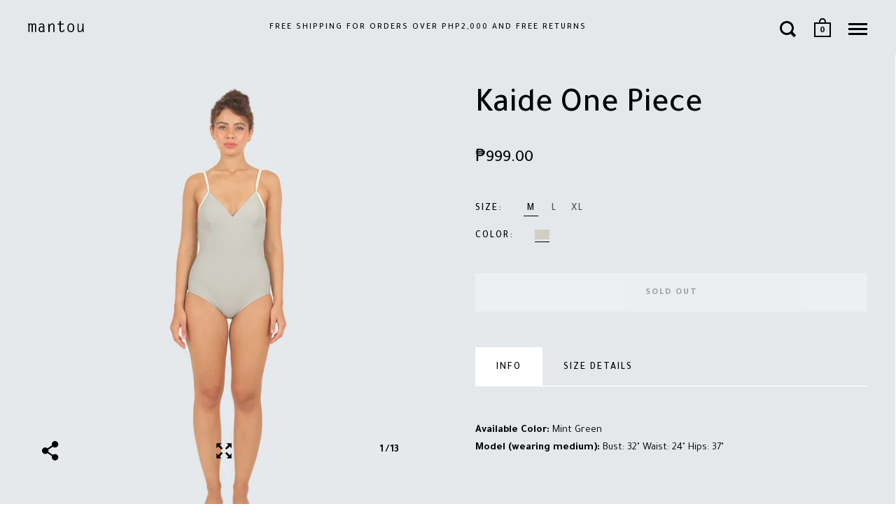

--- FILE ---
content_type: text/html; charset=utf-8
request_url: https://mantouclothing.com/collections/swimwear/products/kaide-one-piece
body_size: 21340
content:
<!doctype html>
<!--[if IE 9]><html class="no-js ie9"> <![endif]-->
<!--[if (gt IE 9)|!(IE)]><!--> <html class="no-js"> <!--<![endif]-->
<head>

  <meta charset="utf-8">
  <meta name="viewport" content="width=device-width,initial-scale=1,maximum-scale=1,user-scalable=no">
  <meta http-equiv="X-UA-Compatible" content="IE=edge"> 

  
    <link rel="shortcut icon" href="//mantouclothing.com/cdn/shop/files/favicon_32x32.png?v=1613164434" type="image/png" />
  
 
  <title>
    Kaide One Piece &ndash; Mantou Clothing
  </title>

  
    <meta name="description" content="Info Size Details Available Color: Mint Green Model (wearing medium): Bust: 32&quot; Waist: 24&quot; Hips: 37&quot; Medium: Top Size: 32AB-34AB, Waist: 24-26&quot; Large: Top size: 34AB-36AB, Waist: 27-28&quot; Extra Large: Top size: 36AB-38AB, Waist: 29-31&quot;">
  

  


  <meta property="og:type" content="product">
  <meta property="og:title" content="Kaide One Piece">
  
    <meta property="og:image" content="http://mantouclothing.com/cdn/shop/products/IMG_0001_1024x.jpg?v=1657282636">
    <meta property="og:image:secure_url" content="https://mantouclothing.com/cdn/shop/products/IMG_0001_1024x.jpg?v=1657282636">
  
    <meta property="og:image" content="http://mantouclothing.com/cdn/shop/products/IMG_0002_1024x.jpg?v=1657282636">
    <meta property="og:image:secure_url" content="https://mantouclothing.com/cdn/shop/products/IMG_0002_1024x.jpg?v=1657282636">
  
    <meta property="og:image" content="http://mantouclothing.com/cdn/shop/products/IMG_0004_1024x.jpg?v=1657282635">
    <meta property="og:image:secure_url" content="https://mantouclothing.com/cdn/shop/products/IMG_0004_1024x.jpg?v=1657282635">
  
  <meta property="og:price:amount" content="999.00">
  <meta property="og:price:currency" content="PHP">




  <meta property="og:description" content="Info Size Details Available Color: Mint Green Model (wearing medium): Bust: 32&quot; Waist: 24&quot; Hips: 37&quot; Medium: Top Size: 32AB-34AB, Waist: 24-26&quot; Large: Top size: 34AB-36AB, Waist: 27-28&quot; Extra Large: Top size: 36AB-38AB, Waist: 29-31&quot;">


<meta property="og:url" content="https://mantouclothing.com/products/kaide-one-piece">
<meta property="og:site_name" content="Mantou Clothing">


  <meta name="twitter:site" content="@">


<meta name="twitter:card" content="summary">



  <meta name="twitter:title" content="Kaide One Piece">
  <meta name="twitter:description" content="

Info
Size Details




Available Color: Mint Green

Model (wearing medium): Bust: 32&quot; Waist: 24&quot; Hips: 37&quot;




Medium: Top Size: 32AB-34AB, Waist: 24-26&quot; 

Large: Top size: 34AB-36AB, Waist: 27-28&quot;

Extra Large: Top size: 36AB-38AB, Waist: 29-31&quot;



">
  <meta name="twitter:image" content="https://mantouclothing.com/cdn/shop/products/IMG_0001_1024x.jpg?v=1657282636">
  <meta name="twitter:image:width" content="1024">



  <link rel="canonical" href="https://mantouclothing.com/products/kaide-one-piece">

  <link href="//mantouclothing.com/cdn/shop/t/3/assets/css_main.scss.css?v=110863313156442605641696397195" rel="stylesheet" type="text/css" media="all" />

  <script>window.performance && window.performance.mark && window.performance.mark('shopify.content_for_header.start');</script><meta name="google-site-verification" content="dI8xJJmW0piyLWoCwNpKKvruqrRwF7ca_k4Xi__bQqU">
<meta id="shopify-digital-wallet" name="shopify-digital-wallet" content="/1400078388/digital_wallets/dialog">
<meta name="shopify-checkout-api-token" content="f2a7179d30ab1b61bcb62c2fb185182e">
<meta id="in-context-paypal-metadata" data-shop-id="1400078388" data-venmo-supported="false" data-environment="production" data-locale="en_US" data-paypal-v4="true" data-currency="PHP">
<link rel="alternate" type="application/json+oembed" href="https://mantouclothing.com/products/kaide-one-piece.oembed">
<script async="async" src="/checkouts/internal/preloads.js?locale=en-PH"></script>
<script id="shopify-features" type="application/json">{"accessToken":"f2a7179d30ab1b61bcb62c2fb185182e","betas":["rich-media-storefront-analytics"],"domain":"mantouclothing.com","predictiveSearch":true,"shopId":1400078388,"locale":"en"}</script>
<script>var Shopify = Shopify || {};
Shopify.shop = "mantouclothing.myshopify.com";
Shopify.locale = "en";
Shopify.currency = {"active":"PHP","rate":"1.0"};
Shopify.country = "PH";
Shopify.theme = {"name":"theme-export-mantouph-myshopify-com-split-10m","id":16336257076,"schema_name":"Split","schema_version":"1.1.4","theme_store_id":null,"role":"main"};
Shopify.theme.handle = "null";
Shopify.theme.style = {"id":null,"handle":null};
Shopify.cdnHost = "mantouclothing.com/cdn";
Shopify.routes = Shopify.routes || {};
Shopify.routes.root = "/";</script>
<script type="module">!function(o){(o.Shopify=o.Shopify||{}).modules=!0}(window);</script>
<script>!function(o){function n(){var o=[];function n(){o.push(Array.prototype.slice.apply(arguments))}return n.q=o,n}var t=o.Shopify=o.Shopify||{};t.loadFeatures=n(),t.autoloadFeatures=n()}(window);</script>
<script id="shop-js-analytics" type="application/json">{"pageType":"product"}</script>
<script defer="defer" async type="module" src="//mantouclothing.com/cdn/shopifycloud/shop-js/modules/v2/client.init-shop-cart-sync_WVOgQShq.en.esm.js"></script>
<script defer="defer" async type="module" src="//mantouclothing.com/cdn/shopifycloud/shop-js/modules/v2/chunk.common_C_13GLB1.esm.js"></script>
<script defer="defer" async type="module" src="//mantouclothing.com/cdn/shopifycloud/shop-js/modules/v2/chunk.modal_CLfMGd0m.esm.js"></script>
<script type="module">
  await import("//mantouclothing.com/cdn/shopifycloud/shop-js/modules/v2/client.init-shop-cart-sync_WVOgQShq.en.esm.js");
await import("//mantouclothing.com/cdn/shopifycloud/shop-js/modules/v2/chunk.common_C_13GLB1.esm.js");
await import("//mantouclothing.com/cdn/shopifycloud/shop-js/modules/v2/chunk.modal_CLfMGd0m.esm.js");

  window.Shopify.SignInWithShop?.initShopCartSync?.({"fedCMEnabled":true,"windoidEnabled":true});

</script>
<script>(function() {
  var isLoaded = false;
  function asyncLoad() {
    if (isLoaded) return;
    isLoaded = true;
    var urls = ["https:\/\/cdn.nfcube.com\/instafeed-f09f73d658b56a8a6dc79873ba72905d.js?shop=mantouclothing.myshopify.com"];
    for (var i = 0; i < urls.length; i++) {
      var s = document.createElement('script');
      s.type = 'text/javascript';
      s.async = true;
      s.src = urls[i];
      var x = document.getElementsByTagName('script')[0];
      x.parentNode.insertBefore(s, x);
    }
  };
  if(window.attachEvent) {
    window.attachEvent('onload', asyncLoad);
  } else {
    window.addEventListener('load', asyncLoad, false);
  }
})();</script>
<script id="__st">var __st={"a":1400078388,"offset":28800,"reqid":"6075da03-3acc-4f74-9b11-c61c290a51e9-1769630497","pageurl":"mantouclothing.com\/collections\/swimwear\/products\/kaide-one-piece","u":"b5b7f2e9b466","p":"product","rtyp":"product","rid":7399179190454};</script>
<script>window.ShopifyPaypalV4VisibilityTracking = true;</script>
<script id="captcha-bootstrap">!function(){'use strict';const t='contact',e='account',n='new_comment',o=[[t,t],['blogs',n],['comments',n],[t,'customer']],c=[[e,'customer_login'],[e,'guest_login'],[e,'recover_customer_password'],[e,'create_customer']],r=t=>t.map((([t,e])=>`form[action*='/${t}']:not([data-nocaptcha='true']) input[name='form_type'][value='${e}']`)).join(','),a=t=>()=>t?[...document.querySelectorAll(t)].map((t=>t.form)):[];function s(){const t=[...o],e=r(t);return a(e)}const i='password',u='form_key',d=['recaptcha-v3-token','g-recaptcha-response','h-captcha-response',i],f=()=>{try{return window.sessionStorage}catch{return}},m='__shopify_v',_=t=>t.elements[u];function p(t,e,n=!1){try{const o=window.sessionStorage,c=JSON.parse(o.getItem(e)),{data:r}=function(t){const{data:e,action:n}=t;return t[m]||n?{data:e,action:n}:{data:t,action:n}}(c);for(const[e,n]of Object.entries(r))t.elements[e]&&(t.elements[e].value=n);n&&o.removeItem(e)}catch(o){console.error('form repopulation failed',{error:o})}}const l='form_type',E='cptcha';function T(t){t.dataset[E]=!0}const w=window,h=w.document,L='Shopify',v='ce_forms',y='captcha';let A=!1;((t,e)=>{const n=(g='f06e6c50-85a8-45c8-87d0-21a2b65856fe',I='https://cdn.shopify.com/shopifycloud/storefront-forms-hcaptcha/ce_storefront_forms_captcha_hcaptcha.v1.5.2.iife.js',D={infoText:'Protected by hCaptcha',privacyText:'Privacy',termsText:'Terms'},(t,e,n)=>{const o=w[L][v],c=o.bindForm;if(c)return c(t,g,e,D).then(n);var r;o.q.push([[t,g,e,D],n]),r=I,A||(h.body.append(Object.assign(h.createElement('script'),{id:'captcha-provider',async:!0,src:r})),A=!0)});var g,I,D;w[L]=w[L]||{},w[L][v]=w[L][v]||{},w[L][v].q=[],w[L][y]=w[L][y]||{},w[L][y].protect=function(t,e){n(t,void 0,e),T(t)},Object.freeze(w[L][y]),function(t,e,n,w,h,L){const[v,y,A,g]=function(t,e,n){const i=e?o:[],u=t?c:[],d=[...i,...u],f=r(d),m=r(i),_=r(d.filter((([t,e])=>n.includes(e))));return[a(f),a(m),a(_),s()]}(w,h,L),I=t=>{const e=t.target;return e instanceof HTMLFormElement?e:e&&e.form},D=t=>v().includes(t);t.addEventListener('submit',(t=>{const e=I(t);if(!e)return;const n=D(e)&&!e.dataset.hcaptchaBound&&!e.dataset.recaptchaBound,o=_(e),c=g().includes(e)&&(!o||!o.value);(n||c)&&t.preventDefault(),c&&!n&&(function(t){try{if(!f())return;!function(t){const e=f();if(!e)return;const n=_(t);if(!n)return;const o=n.value;o&&e.removeItem(o)}(t);const e=Array.from(Array(32),(()=>Math.random().toString(36)[2])).join('');!function(t,e){_(t)||t.append(Object.assign(document.createElement('input'),{type:'hidden',name:u})),t.elements[u].value=e}(t,e),function(t,e){const n=f();if(!n)return;const o=[...t.querySelectorAll(`input[type='${i}']`)].map((({name:t})=>t)),c=[...d,...o],r={};for(const[a,s]of new FormData(t).entries())c.includes(a)||(r[a]=s);n.setItem(e,JSON.stringify({[m]:1,action:t.action,data:r}))}(t,e)}catch(e){console.error('failed to persist form',e)}}(e),e.submit())}));const S=(t,e)=>{t&&!t.dataset[E]&&(n(t,e.some((e=>e===t))),T(t))};for(const o of['focusin','change'])t.addEventListener(o,(t=>{const e=I(t);D(e)&&S(e,y())}));const B=e.get('form_key'),M=e.get(l),P=B&&M;t.addEventListener('DOMContentLoaded',(()=>{const t=y();if(P)for(const e of t)e.elements[l].value===M&&p(e,B);[...new Set([...A(),...v().filter((t=>'true'===t.dataset.shopifyCaptcha))])].forEach((e=>S(e,t)))}))}(h,new URLSearchParams(w.location.search),n,t,e,['guest_login'])})(!0,!0)}();</script>
<script integrity="sha256-4kQ18oKyAcykRKYeNunJcIwy7WH5gtpwJnB7kiuLZ1E=" data-source-attribution="shopify.loadfeatures" defer="defer" src="//mantouclothing.com/cdn/shopifycloud/storefront/assets/storefront/load_feature-a0a9edcb.js" crossorigin="anonymous"></script>
<script data-source-attribution="shopify.dynamic_checkout.dynamic.init">var Shopify=Shopify||{};Shopify.PaymentButton=Shopify.PaymentButton||{isStorefrontPortableWallets:!0,init:function(){window.Shopify.PaymentButton.init=function(){};var t=document.createElement("script");t.src="https://mantouclothing.com/cdn/shopifycloud/portable-wallets/latest/portable-wallets.en.js",t.type="module",document.head.appendChild(t)}};
</script>
<script data-source-attribution="shopify.dynamic_checkout.buyer_consent">
  function portableWalletsHideBuyerConsent(e){var t=document.getElementById("shopify-buyer-consent"),n=document.getElementById("shopify-subscription-policy-button");t&&n&&(t.classList.add("hidden"),t.setAttribute("aria-hidden","true"),n.removeEventListener("click",e))}function portableWalletsShowBuyerConsent(e){var t=document.getElementById("shopify-buyer-consent"),n=document.getElementById("shopify-subscription-policy-button");t&&n&&(t.classList.remove("hidden"),t.removeAttribute("aria-hidden"),n.addEventListener("click",e))}window.Shopify?.PaymentButton&&(window.Shopify.PaymentButton.hideBuyerConsent=portableWalletsHideBuyerConsent,window.Shopify.PaymentButton.showBuyerConsent=portableWalletsShowBuyerConsent);
</script>
<script data-source-attribution="shopify.dynamic_checkout.cart.bootstrap">document.addEventListener("DOMContentLoaded",(function(){function t(){return document.querySelector("shopify-accelerated-checkout-cart, shopify-accelerated-checkout")}if(t())Shopify.PaymentButton.init();else{new MutationObserver((function(e,n){t()&&(Shopify.PaymentButton.init(),n.disconnect())})).observe(document.body,{childList:!0,subtree:!0})}}));
</script>
<link id="shopify-accelerated-checkout-styles" rel="stylesheet" media="screen" href="https://mantouclothing.com/cdn/shopifycloud/portable-wallets/latest/accelerated-checkout-backwards-compat.css" crossorigin="anonymous">
<style id="shopify-accelerated-checkout-cart">
        #shopify-buyer-consent {
  margin-top: 1em;
  display: inline-block;
  width: 100%;
}

#shopify-buyer-consent.hidden {
  display: none;
}

#shopify-subscription-policy-button {
  background: none;
  border: none;
  padding: 0;
  text-decoration: underline;
  font-size: inherit;
  cursor: pointer;
}

#shopify-subscription-policy-button::before {
  box-shadow: none;
}

      </style>

<script>window.performance && window.performance.mark && window.performance.mark('shopify.content_for_header.end');</script>

  <script type="text/javascript">
    window.start = Date.now();
  </script>

  <script src="//ajax.googleapis.com/ajax/libs/jquery/1.11.0/jquery.min.js" type="text/javascript"></script>

  

  <noscript>
    <link href="//mantouclothing.com/cdn/shop/t/3/assets/css_noscript.scss.css?v=184054722418888357461526009045" rel="stylesheet" type="text/css" media="all" />
  </noscript>

  





	<link href="//fonts.googleapis.com/css?family=Tajawal:400,400italic,500,600,700,700italic" rel="stylesheet" type="text/css">








  <script src="//mantouclothing.com/cdn/shop/t/3/assets/js_product.js?v=95354331230982161041526009041" type="text/javascript"></script>
  
  <link href="https://fonts.googleapis.com/css?family=Tajawal" rel="stylesheet">
  
<script src="//staticxx.s3.amazonaws.com/aio_stats_lib_v1.min.js?v=1.0"></script><link href="https://monorail-edge.shopifysvc.com" rel="dns-prefetch">
<script>(function(){if ("sendBeacon" in navigator && "performance" in window) {try {var session_token_from_headers = performance.getEntriesByType('navigation')[0].serverTiming.find(x => x.name == '_s').description;} catch {var session_token_from_headers = undefined;}var session_cookie_matches = document.cookie.match(/_shopify_s=([^;]*)/);var session_token_from_cookie = session_cookie_matches && session_cookie_matches.length === 2 ? session_cookie_matches[1] : "";var session_token = session_token_from_headers || session_token_from_cookie || "";function handle_abandonment_event(e) {var entries = performance.getEntries().filter(function(entry) {return /monorail-edge.shopifysvc.com/.test(entry.name);});if (!window.abandonment_tracked && entries.length === 0) {window.abandonment_tracked = true;var currentMs = Date.now();var navigation_start = performance.timing.navigationStart;var payload = {shop_id: 1400078388,url: window.location.href,navigation_start,duration: currentMs - navigation_start,session_token,page_type: "product"};window.navigator.sendBeacon("https://monorail-edge.shopifysvc.com/v1/produce", JSON.stringify({schema_id: "online_store_buyer_site_abandonment/1.1",payload: payload,metadata: {event_created_at_ms: currentMs,event_sent_at_ms: currentMs}}));}}window.addEventListener('pagehide', handle_abandonment_event);}}());</script>
<script id="web-pixels-manager-setup">(function e(e,d,r,n,o){if(void 0===o&&(o={}),!Boolean(null===(a=null===(i=window.Shopify)||void 0===i?void 0:i.analytics)||void 0===a?void 0:a.replayQueue)){var i,a;window.Shopify=window.Shopify||{};var t=window.Shopify;t.analytics=t.analytics||{};var s=t.analytics;s.replayQueue=[],s.publish=function(e,d,r){return s.replayQueue.push([e,d,r]),!0};try{self.performance.mark("wpm:start")}catch(e){}var l=function(){var e={modern:/Edge?\/(1{2}[4-9]|1[2-9]\d|[2-9]\d{2}|\d{4,})\.\d+(\.\d+|)|Firefox\/(1{2}[4-9]|1[2-9]\d|[2-9]\d{2}|\d{4,})\.\d+(\.\d+|)|Chrom(ium|e)\/(9{2}|\d{3,})\.\d+(\.\d+|)|(Maci|X1{2}).+ Version\/(15\.\d+|(1[6-9]|[2-9]\d|\d{3,})\.\d+)([,.]\d+|)( \(\w+\)|)( Mobile\/\w+|) Safari\/|Chrome.+OPR\/(9{2}|\d{3,})\.\d+\.\d+|(CPU[ +]OS|iPhone[ +]OS|CPU[ +]iPhone|CPU IPhone OS|CPU iPad OS)[ +]+(15[._]\d+|(1[6-9]|[2-9]\d|\d{3,})[._]\d+)([._]\d+|)|Android:?[ /-](13[3-9]|1[4-9]\d|[2-9]\d{2}|\d{4,})(\.\d+|)(\.\d+|)|Android.+Firefox\/(13[5-9]|1[4-9]\d|[2-9]\d{2}|\d{4,})\.\d+(\.\d+|)|Android.+Chrom(ium|e)\/(13[3-9]|1[4-9]\d|[2-9]\d{2}|\d{4,})\.\d+(\.\d+|)|SamsungBrowser\/([2-9]\d|\d{3,})\.\d+/,legacy:/Edge?\/(1[6-9]|[2-9]\d|\d{3,})\.\d+(\.\d+|)|Firefox\/(5[4-9]|[6-9]\d|\d{3,})\.\d+(\.\d+|)|Chrom(ium|e)\/(5[1-9]|[6-9]\d|\d{3,})\.\d+(\.\d+|)([\d.]+$|.*Safari\/(?![\d.]+ Edge\/[\d.]+$))|(Maci|X1{2}).+ Version\/(10\.\d+|(1[1-9]|[2-9]\d|\d{3,})\.\d+)([,.]\d+|)( \(\w+\)|)( Mobile\/\w+|) Safari\/|Chrome.+OPR\/(3[89]|[4-9]\d|\d{3,})\.\d+\.\d+|(CPU[ +]OS|iPhone[ +]OS|CPU[ +]iPhone|CPU IPhone OS|CPU iPad OS)[ +]+(10[._]\d+|(1[1-9]|[2-9]\d|\d{3,})[._]\d+)([._]\d+|)|Android:?[ /-](13[3-9]|1[4-9]\d|[2-9]\d{2}|\d{4,})(\.\d+|)(\.\d+|)|Mobile Safari.+OPR\/([89]\d|\d{3,})\.\d+\.\d+|Android.+Firefox\/(13[5-9]|1[4-9]\d|[2-9]\d{2}|\d{4,})\.\d+(\.\d+|)|Android.+Chrom(ium|e)\/(13[3-9]|1[4-9]\d|[2-9]\d{2}|\d{4,})\.\d+(\.\d+|)|Android.+(UC? ?Browser|UCWEB|U3)[ /]?(15\.([5-9]|\d{2,})|(1[6-9]|[2-9]\d|\d{3,})\.\d+)\.\d+|SamsungBrowser\/(5\.\d+|([6-9]|\d{2,})\.\d+)|Android.+MQ{2}Browser\/(14(\.(9|\d{2,})|)|(1[5-9]|[2-9]\d|\d{3,})(\.\d+|))(\.\d+|)|K[Aa][Ii]OS\/(3\.\d+|([4-9]|\d{2,})\.\d+)(\.\d+|)/},d=e.modern,r=e.legacy,n=navigator.userAgent;return n.match(d)?"modern":n.match(r)?"legacy":"unknown"}(),u="modern"===l?"modern":"legacy",c=(null!=n?n:{modern:"",legacy:""})[u],f=function(e){return[e.baseUrl,"/wpm","/b",e.hashVersion,"modern"===e.buildTarget?"m":"l",".js"].join("")}({baseUrl:d,hashVersion:r,buildTarget:u}),m=function(e){var d=e.version,r=e.bundleTarget,n=e.surface,o=e.pageUrl,i=e.monorailEndpoint;return{emit:function(e){var a=e.status,t=e.errorMsg,s=(new Date).getTime(),l=JSON.stringify({metadata:{event_sent_at_ms:s},events:[{schema_id:"web_pixels_manager_load/3.1",payload:{version:d,bundle_target:r,page_url:o,status:a,surface:n,error_msg:t},metadata:{event_created_at_ms:s}}]});if(!i)return console&&console.warn&&console.warn("[Web Pixels Manager] No Monorail endpoint provided, skipping logging."),!1;try{return self.navigator.sendBeacon.bind(self.navigator)(i,l)}catch(e){}var u=new XMLHttpRequest;try{return u.open("POST",i,!0),u.setRequestHeader("Content-Type","text/plain"),u.send(l),!0}catch(e){return console&&console.warn&&console.warn("[Web Pixels Manager] Got an unhandled error while logging to Monorail."),!1}}}}({version:r,bundleTarget:l,surface:e.surface,pageUrl:self.location.href,monorailEndpoint:e.monorailEndpoint});try{o.browserTarget=l,function(e){var d=e.src,r=e.async,n=void 0===r||r,o=e.onload,i=e.onerror,a=e.sri,t=e.scriptDataAttributes,s=void 0===t?{}:t,l=document.createElement("script"),u=document.querySelector("head"),c=document.querySelector("body");if(l.async=n,l.src=d,a&&(l.integrity=a,l.crossOrigin="anonymous"),s)for(var f in s)if(Object.prototype.hasOwnProperty.call(s,f))try{l.dataset[f]=s[f]}catch(e){}if(o&&l.addEventListener("load",o),i&&l.addEventListener("error",i),u)u.appendChild(l);else{if(!c)throw new Error("Did not find a head or body element to append the script");c.appendChild(l)}}({src:f,async:!0,onload:function(){if(!function(){var e,d;return Boolean(null===(d=null===(e=window.Shopify)||void 0===e?void 0:e.analytics)||void 0===d?void 0:d.initialized)}()){var d=window.webPixelsManager.init(e)||void 0;if(d){var r=window.Shopify.analytics;r.replayQueue.forEach((function(e){var r=e[0],n=e[1],o=e[2];d.publishCustomEvent(r,n,o)})),r.replayQueue=[],r.publish=d.publishCustomEvent,r.visitor=d.visitor,r.initialized=!0}}},onerror:function(){return m.emit({status:"failed",errorMsg:"".concat(f," has failed to load")})},sri:function(e){var d=/^sha384-[A-Za-z0-9+/=]+$/;return"string"==typeof e&&d.test(e)}(c)?c:"",scriptDataAttributes:o}),m.emit({status:"loading"})}catch(e){m.emit({status:"failed",errorMsg:(null==e?void 0:e.message)||"Unknown error"})}}})({shopId: 1400078388,storefrontBaseUrl: "https://mantouclothing.com",extensionsBaseUrl: "https://extensions.shopifycdn.com/cdn/shopifycloud/web-pixels-manager",monorailEndpoint: "https://monorail-edge.shopifysvc.com/unstable/produce_batch",surface: "storefront-renderer",enabledBetaFlags: ["2dca8a86"],webPixelsConfigList: [{"id":"577306806","configuration":"{\"config\":\"{\\\"pixel_id\\\":\\\"GT-KT5F6C9\\\",\\\"target_country\\\":\\\"PH\\\",\\\"gtag_events\\\":[{\\\"type\\\":\\\"purchase\\\",\\\"action_label\\\":\\\"MC-TX7Q6CTWV3\\\"},{\\\"type\\\":\\\"page_view\\\",\\\"action_label\\\":\\\"MC-TX7Q6CTWV3\\\"},{\\\"type\\\":\\\"view_item\\\",\\\"action_label\\\":\\\"MC-TX7Q6CTWV3\\\"}],\\\"enable_monitoring_mode\\\":false}\"}","eventPayloadVersion":"v1","runtimeContext":"OPEN","scriptVersion":"b2a88bafab3e21179ed38636efcd8a93","type":"APP","apiClientId":1780363,"privacyPurposes":[],"dataSharingAdjustments":{"protectedCustomerApprovalScopes":["read_customer_address","read_customer_email","read_customer_name","read_customer_personal_data","read_customer_phone"]}},{"id":"431161526","configuration":"{\"pixelCode\":\"CJFIH6RC77U40544N270\"}","eventPayloadVersion":"v1","runtimeContext":"STRICT","scriptVersion":"22e92c2ad45662f435e4801458fb78cc","type":"APP","apiClientId":4383523,"privacyPurposes":["ANALYTICS","MARKETING","SALE_OF_DATA"],"dataSharingAdjustments":{"protectedCustomerApprovalScopes":["read_customer_address","read_customer_email","read_customer_name","read_customer_personal_data","read_customer_phone"]}},{"id":"61866166","eventPayloadVersion":"v1","runtimeContext":"LAX","scriptVersion":"1","type":"CUSTOM","privacyPurposes":["MARKETING"],"name":"Meta pixel (migrated)"},{"id":"shopify-app-pixel","configuration":"{}","eventPayloadVersion":"v1","runtimeContext":"STRICT","scriptVersion":"0450","apiClientId":"shopify-pixel","type":"APP","privacyPurposes":["ANALYTICS","MARKETING"]},{"id":"shopify-custom-pixel","eventPayloadVersion":"v1","runtimeContext":"LAX","scriptVersion":"0450","apiClientId":"shopify-pixel","type":"CUSTOM","privacyPurposes":["ANALYTICS","MARKETING"]}],isMerchantRequest: false,initData: {"shop":{"name":"Mantou Clothing","paymentSettings":{"currencyCode":"PHP"},"myshopifyDomain":"mantouclothing.myshopify.com","countryCode":"PH","storefrontUrl":"https:\/\/mantouclothing.com"},"customer":null,"cart":null,"checkout":null,"productVariants":[{"price":{"amount":999.0,"currencyCode":"PHP"},"product":{"title":"Kaide One Piece","vendor":"Mantou Clothing","id":"7399179190454","untranslatedTitle":"Kaide One Piece","url":"\/products\/kaide-one-piece","type":""},"id":"41614936080566","image":{"src":"\/\/mantouclothing.com\/cdn\/shop\/products\/IMG_0001.jpg?v=1657282636"},"sku":"","title":"M \/ #d2cec5","untranslatedTitle":"M \/ #d2cec5"},{"price":{"amount":999.0,"currencyCode":"PHP"},"product":{"title":"Kaide One Piece","vendor":"Mantou Clothing","id":"7399179190454","untranslatedTitle":"Kaide One Piece","url":"\/products\/kaide-one-piece","type":""},"id":"41614936113334","image":{"src":"\/\/mantouclothing.com\/cdn\/shop\/products\/IMG_0001.jpg?v=1657282636"},"sku":"","title":"L \/ #d2cec5","untranslatedTitle":"L \/ #d2cec5"},{"price":{"amount":999.0,"currencyCode":"PHP"},"product":{"title":"Kaide One Piece","vendor":"Mantou Clothing","id":"7399179190454","untranslatedTitle":"Kaide One Piece","url":"\/products\/kaide-one-piece","type":""},"id":"41614936146102","image":{"src":"\/\/mantouclothing.com\/cdn\/shop\/products\/IMG_0001.jpg?v=1657282636"},"sku":"","title":"XL \/ #d2cec5","untranslatedTitle":"XL \/ #d2cec5"}],"purchasingCompany":null},},"https://mantouclothing.com/cdn","fcfee988w5aeb613cpc8e4bc33m6693e112",{"modern":"","legacy":""},{"shopId":"1400078388","storefrontBaseUrl":"https:\/\/mantouclothing.com","extensionBaseUrl":"https:\/\/extensions.shopifycdn.com\/cdn\/shopifycloud\/web-pixels-manager","surface":"storefront-renderer","enabledBetaFlags":"[\"2dca8a86\"]","isMerchantRequest":"false","hashVersion":"fcfee988w5aeb613cpc8e4bc33m6693e112","publish":"custom","events":"[[\"page_viewed\",{}],[\"product_viewed\",{\"productVariant\":{\"price\":{\"amount\":999.0,\"currencyCode\":\"PHP\"},\"product\":{\"title\":\"Kaide One Piece\",\"vendor\":\"Mantou Clothing\",\"id\":\"7399179190454\",\"untranslatedTitle\":\"Kaide One Piece\",\"url\":\"\/products\/kaide-one-piece\",\"type\":\"\"},\"id\":\"41614936080566\",\"image\":{\"src\":\"\/\/mantouclothing.com\/cdn\/shop\/products\/IMG_0001.jpg?v=1657282636\"},\"sku\":\"\",\"title\":\"M \/ #d2cec5\",\"untranslatedTitle\":\"M \/ #d2cec5\"}}]]"});</script><script>
  window.ShopifyAnalytics = window.ShopifyAnalytics || {};
  window.ShopifyAnalytics.meta = window.ShopifyAnalytics.meta || {};
  window.ShopifyAnalytics.meta.currency = 'PHP';
  var meta = {"product":{"id":7399179190454,"gid":"gid:\/\/shopify\/Product\/7399179190454","vendor":"Mantou Clothing","type":"","handle":"kaide-one-piece","variants":[{"id":41614936080566,"price":99900,"name":"Kaide One Piece - M \/ #d2cec5","public_title":"M \/ #d2cec5","sku":""},{"id":41614936113334,"price":99900,"name":"Kaide One Piece - L \/ #d2cec5","public_title":"L \/ #d2cec5","sku":""},{"id":41614936146102,"price":99900,"name":"Kaide One Piece - XL \/ #d2cec5","public_title":"XL \/ #d2cec5","sku":""}],"remote":false},"page":{"pageType":"product","resourceType":"product","resourceId":7399179190454,"requestId":"6075da03-3acc-4f74-9b11-c61c290a51e9-1769630497"}};
  for (var attr in meta) {
    window.ShopifyAnalytics.meta[attr] = meta[attr];
  }
</script>
<script class="analytics">
  (function () {
    var customDocumentWrite = function(content) {
      var jquery = null;

      if (window.jQuery) {
        jquery = window.jQuery;
      } else if (window.Checkout && window.Checkout.$) {
        jquery = window.Checkout.$;
      }

      if (jquery) {
        jquery('body').append(content);
      }
    };

    var hasLoggedConversion = function(token) {
      if (token) {
        return document.cookie.indexOf('loggedConversion=' + token) !== -1;
      }
      return false;
    }

    var setCookieIfConversion = function(token) {
      if (token) {
        var twoMonthsFromNow = new Date(Date.now());
        twoMonthsFromNow.setMonth(twoMonthsFromNow.getMonth() + 2);

        document.cookie = 'loggedConversion=' + token + '; expires=' + twoMonthsFromNow;
      }
    }

    var trekkie = window.ShopifyAnalytics.lib = window.trekkie = window.trekkie || [];
    if (trekkie.integrations) {
      return;
    }
    trekkie.methods = [
      'identify',
      'page',
      'ready',
      'track',
      'trackForm',
      'trackLink'
    ];
    trekkie.factory = function(method) {
      return function() {
        var args = Array.prototype.slice.call(arguments);
        args.unshift(method);
        trekkie.push(args);
        return trekkie;
      };
    };
    for (var i = 0; i < trekkie.methods.length; i++) {
      var key = trekkie.methods[i];
      trekkie[key] = trekkie.factory(key);
    }
    trekkie.load = function(config) {
      trekkie.config = config || {};
      trekkie.config.initialDocumentCookie = document.cookie;
      var first = document.getElementsByTagName('script')[0];
      var script = document.createElement('script');
      script.type = 'text/javascript';
      script.onerror = function(e) {
        var scriptFallback = document.createElement('script');
        scriptFallback.type = 'text/javascript';
        scriptFallback.onerror = function(error) {
                var Monorail = {
      produce: function produce(monorailDomain, schemaId, payload) {
        var currentMs = new Date().getTime();
        var event = {
          schema_id: schemaId,
          payload: payload,
          metadata: {
            event_created_at_ms: currentMs,
            event_sent_at_ms: currentMs
          }
        };
        return Monorail.sendRequest("https://" + monorailDomain + "/v1/produce", JSON.stringify(event));
      },
      sendRequest: function sendRequest(endpointUrl, payload) {
        // Try the sendBeacon API
        if (window && window.navigator && typeof window.navigator.sendBeacon === 'function' && typeof window.Blob === 'function' && !Monorail.isIos12()) {
          var blobData = new window.Blob([payload], {
            type: 'text/plain'
          });

          if (window.navigator.sendBeacon(endpointUrl, blobData)) {
            return true;
          } // sendBeacon was not successful

        } // XHR beacon

        var xhr = new XMLHttpRequest();

        try {
          xhr.open('POST', endpointUrl);
          xhr.setRequestHeader('Content-Type', 'text/plain');
          xhr.send(payload);
        } catch (e) {
          console.log(e);
        }

        return false;
      },
      isIos12: function isIos12() {
        return window.navigator.userAgent.lastIndexOf('iPhone; CPU iPhone OS 12_') !== -1 || window.navigator.userAgent.lastIndexOf('iPad; CPU OS 12_') !== -1;
      }
    };
    Monorail.produce('monorail-edge.shopifysvc.com',
      'trekkie_storefront_load_errors/1.1',
      {shop_id: 1400078388,
      theme_id: 16336257076,
      app_name: "storefront",
      context_url: window.location.href,
      source_url: "//mantouclothing.com/cdn/s/trekkie.storefront.a804e9514e4efded663580eddd6991fcc12b5451.min.js"});

        };
        scriptFallback.async = true;
        scriptFallback.src = '//mantouclothing.com/cdn/s/trekkie.storefront.a804e9514e4efded663580eddd6991fcc12b5451.min.js';
        first.parentNode.insertBefore(scriptFallback, first);
      };
      script.async = true;
      script.src = '//mantouclothing.com/cdn/s/trekkie.storefront.a804e9514e4efded663580eddd6991fcc12b5451.min.js';
      first.parentNode.insertBefore(script, first);
    };
    trekkie.load(
      {"Trekkie":{"appName":"storefront","development":false,"defaultAttributes":{"shopId":1400078388,"isMerchantRequest":null,"themeId":16336257076,"themeCityHash":"1145959179013805313","contentLanguage":"en","currency":"PHP","eventMetadataId":"e706a9e1-bfcc-473c-bc95-72a6906a301f"},"isServerSideCookieWritingEnabled":true,"monorailRegion":"shop_domain","enabledBetaFlags":["65f19447","b5387b81"]},"Session Attribution":{},"S2S":{"facebookCapiEnabled":true,"source":"trekkie-storefront-renderer","apiClientId":580111}}
    );

    var loaded = false;
    trekkie.ready(function() {
      if (loaded) return;
      loaded = true;

      window.ShopifyAnalytics.lib = window.trekkie;

      var originalDocumentWrite = document.write;
      document.write = customDocumentWrite;
      try { window.ShopifyAnalytics.merchantGoogleAnalytics.call(this); } catch(error) {};
      document.write = originalDocumentWrite;

      window.ShopifyAnalytics.lib.page(null,{"pageType":"product","resourceType":"product","resourceId":7399179190454,"requestId":"6075da03-3acc-4f74-9b11-c61c290a51e9-1769630497","shopifyEmitted":true});

      var match = window.location.pathname.match(/checkouts\/(.+)\/(thank_you|post_purchase)/)
      var token = match? match[1]: undefined;
      if (!hasLoggedConversion(token)) {
        setCookieIfConversion(token);
        window.ShopifyAnalytics.lib.track("Viewed Product",{"currency":"PHP","variantId":41614936080566,"productId":7399179190454,"productGid":"gid:\/\/shopify\/Product\/7399179190454","name":"Kaide One Piece - M \/ #d2cec5","price":"999.00","sku":"","brand":"Mantou Clothing","variant":"M \/ #d2cec5","category":"","nonInteraction":true,"remote":false},undefined,undefined,{"shopifyEmitted":true});
      window.ShopifyAnalytics.lib.track("monorail:\/\/trekkie_storefront_viewed_product\/1.1",{"currency":"PHP","variantId":41614936080566,"productId":7399179190454,"productGid":"gid:\/\/shopify\/Product\/7399179190454","name":"Kaide One Piece - M \/ #d2cec5","price":"999.00","sku":"","brand":"Mantou Clothing","variant":"M \/ #d2cec5","category":"","nonInteraction":true,"remote":false,"referer":"https:\/\/mantouclothing.com\/collections\/swimwear\/products\/kaide-one-piece"});
      }
    });


        var eventsListenerScript = document.createElement('script');
        eventsListenerScript.async = true;
        eventsListenerScript.src = "//mantouclothing.com/cdn/shopifycloud/storefront/assets/shop_events_listener-3da45d37.js";
        document.getElementsByTagName('head')[0].appendChild(eventsListenerScript);

})();</script>
<script
  defer
  src="https://mantouclothing.com/cdn/shopifycloud/perf-kit/shopify-perf-kit-3.1.0.min.js"
  data-application="storefront-renderer"
  data-shop-id="1400078388"
  data-render-region="gcp-us-central1"
  data-page-type="product"
  data-theme-instance-id="16336257076"
  data-theme-name="Split"
  data-theme-version="1.1.4"
  data-monorail-region="shop_domain"
  data-resource-timing-sampling-rate="10"
  data-shs="true"
  data-shs-beacon="true"
  data-shs-export-with-fetch="true"
  data-shs-logs-sample-rate="1"
  data-shs-beacon-endpoint="https://mantouclothing.com/api/collect"
></script>
</head>

<body id="kaide-one-piece" class="template-product template-product">

  <div id="shopify-section-header" class="shopify-section mount-header"><header id="site-header" class="site-header desktop-view--minimal header-scroll">

  <!-- logo -->
  
  
    <span class="logo" itemscope itemtype="//schema.org/Organization">
  

    

      <a class="logo-img" href="/" itemprop="url">
        <img src="//mantouclothing.com/cdn/shop/files/mantou-logo.png?v=1613164364" alt="Mantou Clothing" style="max-width: 80px;" />
      </a>

    

  
    </span>
  
  
  <p class="delivery-txt">Free shipping for orders over Php2,000 and free returns</p>

  <!-- menu -->

  <div id="site-nav--desktop" class="site-nav style--classic">

    <div class="site-nav-container portable--hide">
      <nav class="primary-menu">



<ul class="main-menu link-list size-10">

  

	

		<li >

			<a  href="/">

				<span>Home</span>

				

			</a>

			

		</li>

	

		<li  class="has-submenu" aria-haspopup="true" data-size="5" >

			<a  href="/collections/all">

				<span>Clothing</span>

				
					<span class="icon-go go-next go-down hide show-in-sidebar" style="left: auto;">

	<svg version="1.1" class="svg longarrow" xmlns="http://www.w3.org/2000/svg" xmlns:xlink="http://www.w3.org/1999/xlink" x="0px" y="0px" viewBox="0 0 41 10" style="enable-background:new 0 0 41 10; width: 41px; height: 10px;" xml:space="preserve"><polygon points="0,4 35,4 35,0 41,5 35,10 35,6 0,6 "/></svg>
</span>
					<span class="icon-go go-next go-down hide show-in-classic">

	<svg version="1.1" class="svg longarrow" xmlns="http://www.w3.org/2000/svg" xmlns:xlink="http://www.w3.org/1999/xlink" x="0px" y="0px" viewBox="0 0 41 10" style="enable-background:new 0 0 41 10; width: 41px; height: 10px;" xml:space="preserve"><polygon points="0,4 35,4 35,0 41,5 35,10 35,6 0,6 "/></svg>
</span>
				

			</a>

			

				<ul class="submenu" aria-expanded="false">

					

						<li >

							<a  href="/collections/new-collection">
							
								<span>New Collection</span>

								

							</a>

							

						</li>

					

						<li >

							<a  href="/collections/tops-1">
							
								<span>Tops</span>

								

							</a>

							

						</li>

					

						<li >

							<a  href="/collections/tops">
							
								<span>Bottoms</span>

								

							</a>

							

						</li>

					

						<li >

							<a  href="/collections/dress">
							
								<span>Dress</span>

								

							</a>

							

						</li>

					

						<li >

							<a  href="/collections/accessories">
							
								<span>Accessories</span>

								

							</a>

							

						</li>

					

				</ul>

			

		</li>

	

		<li >

			<a  href="/collections/all">

				<span>All Items</span>

				

			</a>

			

		</li>

	

		<li >

			<a  href="/collections/sale">

				<span>Sale</span>

				

			</a>

			

		</li>

	

		<li >

			<a  href="/collections/new-collection">

				<span>New Collection</span>

				

			</a>

			

		</li>

	

		<li >

			<a  class="active"  href="/collections/swimwear">

				<span>Swimwear</span>

				

			</a>

			

		</li>

	

		<li >

			<a  href="/collections/initimate">

				<span>Intimate</span>

				

			</a>

			

		</li>

	

		<li >

			<a  href="/collections/life-style">

				<span>LifeStyle</span>

				

			</a>

			

		</li>

	

		<li >

			<a  href="/blogs/news">

				<span>Blog</span>

				

			</a>

			

		</li>

	

		<li >

			<a  href="/pages/contact-us">

				<span>Contact us</span>

				

			</a>

			

		</li>

	

	
		<li class="login">
			<a  href="/account/login">
				
					<span>Login</span>
				
			</a>
		</li>
	

</ul></nav>
    </div>

    

    <span id="site-search-handle" class="site-search-handle" aria-label="Open search" title="Open search">

      <a href="/search">
        <span class="search-menu" aria-hidden="true">
          

	<svg version="1.1" class="svg search" xmlns="http://www.w3.org/2000/svg" xmlns:xlink="http://www.w3.org/1999/xlink" x="0px" y="0px" viewBox="0 0 24 27" style="enable-background:new 0 0 24 27; width: 24px; height: 27px;" xml:space="preserve"><path d="M10,2C4.5,2,0,6.5,0,12s4.5,10,10,10s10-4.5,10-10S15.5,2,10,2z M10,19c-3.9,0-7-3.1-7-7s3.1-7,7-7s7,3.1,7,7S13.9,19,10,19z"/><rect x="17" y="17" transform="matrix(0.7071 -0.7071 0.7071 0.7071 -9.2844 19.5856)" width="4" height="8"/></svg>

        </span>
      </a>

    </span>

    <span id="site-cart-handle" class="site-cart-handle overlay" aria-label="Open cart" title="Open cart">
    
        <a href="/cart">
          <span class="cart-menu" aria-hidden="true">
            

	<svg version="1.1" class="svg cart" xmlns="http://www.w3.org/2000/svg" xmlns:xlink="http://www.w3.org/1999/xlink" x="0px" y="0px" viewBox="0 0 24 27" style="enable-background:new 0 0 24 27; width: 24px; height: 27px;" xml:space="preserve"><g><path d="M0,6v21h24V6H0z M22,25H2V8h20V25z"/></g><g><path d="M12,2c3,0,3,2.3,3,4h2c0-2.8-1-6-5-6S7,3.2,7,6h2C9,4.3,9,2,12,2z"/></g></svg>

            <span class="count-holder"><span class="count">0</span></span>
          </span>
        </a>
  
    </span>

    <button id="site-menu-handle" class="site-menu-handle hide portable--show" aria-label="Open menu" title="Open menu">
      <span class="hamburger-menu" aria-hidden="true"><span class="bar"></span></span>
    </button>

  </div>

</header>

<div id="site-nav--mobile" class="site-nav style--sidebar">

  <div id="site-navigation" class="site-nav-container">

  <div class="site-nav-container-last">

    <p class="title">Menu</p>

    <div class="top">

      <nav class="primary-menu">



<ul class="main-menu link-list size-10">

  

	

		<li >

			<a  href="/">

				<span>Home</span>

				

			</a>

			

		</li>

	

		<li  class="has-submenu" aria-haspopup="true" data-size="5" >

			<a  href="/collections/all">

				<span>Clothing</span>

				
					<span class="icon-go go-next go-down hide show-in-sidebar" style="left: auto;">

	<svg version="1.1" class="svg longarrow" xmlns="http://www.w3.org/2000/svg" xmlns:xlink="http://www.w3.org/1999/xlink" x="0px" y="0px" viewBox="0 0 41 10" style="enable-background:new 0 0 41 10; width: 41px; height: 10px;" xml:space="preserve"><polygon points="0,4 35,4 35,0 41,5 35,10 35,6 0,6 "/></svg>
</span>
					<span class="icon-go go-next go-down hide show-in-classic">

	<svg version="1.1" class="svg longarrow" xmlns="http://www.w3.org/2000/svg" xmlns:xlink="http://www.w3.org/1999/xlink" x="0px" y="0px" viewBox="0 0 41 10" style="enable-background:new 0 0 41 10; width: 41px; height: 10px;" xml:space="preserve"><polygon points="0,4 35,4 35,0 41,5 35,10 35,6 0,6 "/></svg>
</span>
				

			</a>

			

				<ul class="submenu" aria-expanded="false">

					

						<li >

							<a  href="/collections/new-collection">
							
								<span>New Collection</span>

								

							</a>

							

						</li>

					

						<li >

							<a  href="/collections/tops-1">
							
								<span>Tops</span>

								

							</a>

							

						</li>

					

						<li >

							<a  href="/collections/tops">
							
								<span>Bottoms</span>

								

							</a>

							

						</li>

					

						<li >

							<a  href="/collections/dress">
							
								<span>Dress</span>

								

							</a>

							

						</li>

					

						<li >

							<a  href="/collections/accessories">
							
								<span>Accessories</span>

								

							</a>

							

						</li>

					

				</ul>

			

		</li>

	

		<li >

			<a  href="/collections/all">

				<span>All Items</span>

				

			</a>

			

		</li>

	

		<li >

			<a  href="/collections/sale">

				<span>Sale</span>

				

			</a>

			

		</li>

	

		<li >

			<a  href="/collections/new-collection">

				<span>New Collection</span>

				

			</a>

			

		</li>

	

		<li >

			<a  class="active"  href="/collections/swimwear">

				<span>Swimwear</span>

				

			</a>

			

		</li>

	

		<li >

			<a  href="/collections/initimate">

				<span>Intimate</span>

				

			</a>

			

		</li>

	

		<li >

			<a  href="/collections/life-style">

				<span>LifeStyle</span>

				

			</a>

			

		</li>

	

		<li >

			<a  href="/blogs/news">

				<span>Blog</span>

				

			</a>

			

		</li>

	

		<li >

			<a  href="/pages/contact-us">

				<span>Contact us</span>

				

			</a>

			

		</li>

	

	
		<li class="login">
			<a  href="/account/login">
				
					<span>Login</span>
				
			</a>
		</li>
	

</ul></nav>

    </div>

    <div class="to-bottom-content">

      
<div class="site-social" aria-label="Follow us on social media">

	

	
		<a href="https://www.facebook.com/mantouclothing/" target="_blank" aria-label="Facebook"><span class="icon regular" aria-hidden="true">

	<svg version="1.1" xmlns="http://www.w3.org/2000/svg" xmlns:xlink="http://www.w3.org/1999/xlink" x="0px" y="0px"
	 viewBox="0 0 22 22" style="enable-background:new 0 0 22 22; width: 22px; height: 22px;" xml:space="preserve"><path d="M19.3,2H2.8C2.3,2,2,2.3,2,2.7v16.5C2,19.7,2.3,20,2.8,20h8.8v-6.8H9.3v-2.8h2.3V8.2
	c0-2.3,1.5-3.5,3.5-3.5c1,0,1.8,0.1,2.1,0.1v2.4l-1.4,0c-1.1,0-1.4,0.5-1.4,1.3v1.9h2.8l-0.6,2.8h-2.3l0,6.8h4.8
	c0.4,0,0.8-0.3,0.8-0.8V2.7C20,2.3,19.7,2,19.3,2z"/></svg>
</span></a>
	

	

	

	

	

	

	
		<a href="https://www.instagram.com/mantou_ph/" target="_blank" aria-label="Instagram"><span class="icon regular" aria-hidden="true">
<svg version="1.1" xmlns="http://www.w3.org/2000/svg" xmlns:xlink="http://www.w3.org/1999/xlink" x="0px" y="0px" viewBox="0 0 22 22" style="enable-background:new 0 0 22 22; width: 22px; height: 22px;" xml:space="preserve"><path d="M17.9,2H4.1C3,2,2,3,2,4.1v13.7C2,19,3,20,4.1,20h13.7c1.2,0,2.1-1,2.1-2.1V4.1C20,3,19,2,17.9,2z M15.5,4.3h1.7c0.3,0,0.6,0.3,0.6,0.6v1.7c0,0.3-0.3,0.6-0.6,0.6h-1.7c-0.3,0-0.6-0.3-0.6-0.6V4.8C14.9,4.5,15.2,4.3,15.5,4.3z M11,7.6c1.9,0,3.5,1.5,3.5,3.5c0,1.9-1.5,3.5-3.5,3.5c-1.9,0-3.5-1.5-3.5-3.5C7.6,9.1,9.1,7.6,11,7.6zM17.8,18.3H4.3c-0.3,0-0.6-0.3-0.6-0.6V9.3h2.3C5.6,9.7,5.5,10.5,5.5,11c0,3,2.5,5.5,5.5,5.5c3,0,5.5-2.5,5.5-5.5c0-0.5-0.1-1.3-0.4-1.7h2.3v8.4C18.3,18.1,18.1,18.3,17.8,18.3z"/></svg>
</span></a>
	

	

	

	

	

</div>

      <div class="site-copyright">
        <p class="copy">Copyright &copy; 2026 <a href="/">Mantou Clothing</a></p>
        <p class="powered"><a target="_blank" rel="nofollow" href="https://www.shopify.com?utm_campaign=poweredby&amp;utm_medium=shopify&amp;utm_source=onlinestore">Powered by Shopify</a></p>
      </div>

    </div>

  </div>

</div>

  

  <div id="site-cart" class="site-nav-container" tabindex="-1">

  <div class="site-nav-container-last">

    <p class="title">Cart</p>
    
  	<p class="subtitle" data-added-singular="{{ count }} product was added to your cart" data-added-plural="{{ count }} products were added to your cart">0 products in your cart</p> 

    <div class="top">

      
<form action="/cart" method="post" novalidate class="cart" id="site-cart-form-sidebar">

  <div class="cart-items">

    

  </div>

  
    <textarea name="note" id="cartSpecialInstructions" placeholder="Special instructions for seller" aria-label="Special instructions for seller"></textarea>
  

  <div class="cart-out">

    <p class="total" id="CartTotal">Total: <span>₱0.00</span></p>
    <small>Shipping &amp; taxes calculated at checkout</small>

    <div style="margin-top: 20px;">
      
      
        <button class="button accent" style="margin-right: 10px;">Edit Cart</button>
      

      <input type="submit" name="checkout" value="Checkout">

      

    </div>

  </div>

</form>

    </div>

  </div>

</div>

  <div id="site-search" class="site-nav-container" tabindex="-1">

  <div class="site-nav-container-last">

    <p class="title">Search</p>

    
<form action="/search" method="get" class="input-group search-bar ajax" role="search" autocomplete="off">
  <input type="search" name="q" value="" placeholder="Enter a keyword" class="input-group-field" aria-label="Enter a keyword" autocomplete="off">
  <span class="input-group-btn">
    <button type="submit" class="btn icon-fallback-text" aria-label="Search">
      <span class="icon icon-search" aria-hidden="true">

	<svg version="1.1" class="svg search" xmlns="http://www.w3.org/2000/svg" xmlns:xlink="http://www.w3.org/1999/xlink" x="0px" y="0px" viewBox="0 0 24 27" style="enable-background:new 0 0 24 27; width: 24px; height: 27px;" xml:space="preserve"><path d="M10,2C4.5,2,0,6.5,0,12s4.5,10,10,10s10-4.5,10-10S15.5,2,10,2z M10,19c-3.9,0-7-3.1-7-7s3.1-7,7-7s7,3.1,7,7S13.9,19,10,19z"/><rect x="17" y="17" transform="matrix(0.7071 -0.7071 0.7071 0.7071 -9.2844 19.5856)" width="4" height="8"/></svg>
</span>
    </button>
  </span>
</form>


    <div class="top">
		
			<div class="preloader" aria-hidden="true"><span>.</span><span>.</span><span>.</span></div>

      <div id="search-results" class="search-results"></div>

    </div>

  </div>

</div>

  <button id="site-close-handle" class="site-close-handle" aria-label="Close sidebar" title="Close sidebar">
    <span class="hamburger-menu active" aria-hidden="true"><span class="bar animate"></span></span>
  </button>

</div>

</div>

  <main class="wrapper main-content" id="main" role="main">

    <div class="shopify-section">
  <div id="shopify-section-product" class="shopify-section mount-product mount-images"><div id="section-product" class="site-box-container container--fullscreen box--can-stick product--section" itemscope itemtype="//schema.org/Product" data-collection="swimwear" data-gallery-size="13" data-id="7399179190454" data-hide-variants="false" data-product-available="false">

	<div class="site-box box--big lap--box--bigger box--typo-big box--no-padding box__product-gallery scroll" data-lap="box--bigger" data-order="0">

		<div class="site-box-content">

			

				

					<div class="box--product-image gallery-item" data-index="0"  data-master="//mantouclothing.com/cdn/shop/products/IMG_0001_2560x.jpg?v=1657282636">

            <img
              src="//mantouclothing.com/cdn/shop/products/IMG_0001_960x.jpg?v=1657282636" alt="Kaide One Piece"
              srcset="[data-uri]"
              data-srcset="//mantouclothing.com/cdn/shop/products/IMG_0001_480x.jpg?v=1657282636 480w, //mantouclothing.com/cdn/shop/products/IMG_0001_720x.jpg?v=1657282636 720w, //mantouclothing.com/cdn/shop/products/IMG_0001_960x.jpg?v=1657282636 960w, //mantouclothing.com/cdn/shop/products/IMG_0001_1440x.jpg?v=1657282636 1440w, //mantouclothing.com/cdn/shop/products/IMG_0001_1920x.jpg?v=1657282636 1920w"
              data-sizes="auto"
              class="lazyload" 
            />

            <noscript><span class="ll-fallback" style="background-image:url(//mantouclothing.com/cdn/shop/products/IMG_0001_960x.jpg?v=1657282636)"></span></noscript> 

					</div>

				

					<div class="box--product-image gallery-item" data-index="1"  data-master="//mantouclothing.com/cdn/shop/products/IMG_0002_2560x.jpg?v=1657282636">

            <img
              src="//mantouclothing.com/cdn/shop/products/IMG_0002_960x.jpg?v=1657282636" alt="Kaide One Piece"
              srcset="[data-uri]"
              data-srcset="//mantouclothing.com/cdn/shop/products/IMG_0002_480x.jpg?v=1657282636 480w, //mantouclothing.com/cdn/shop/products/IMG_0002_720x.jpg?v=1657282636 720w, //mantouclothing.com/cdn/shop/products/IMG_0002_960x.jpg?v=1657282636 960w, //mantouclothing.com/cdn/shop/products/IMG_0002_1440x.jpg?v=1657282636 1440w, //mantouclothing.com/cdn/shop/products/IMG_0002_1920x.jpg?v=1657282636 1920w"
              data-sizes="auto"
              class="lazyload" 
            />

            <noscript><span class="ll-fallback" style="background-image:url(//mantouclothing.com/cdn/shop/products/IMG_0002_960x.jpg?v=1657282636)"></span></noscript> 

					</div>

				

					<div class="box--product-image gallery-item" data-index="2"  data-master="//mantouclothing.com/cdn/shop/products/IMG_0004_2560x.jpg?v=1657282635">

            <img
              src="//mantouclothing.com/cdn/shop/products/IMG_0004_960x.jpg?v=1657282635" alt="Kaide One Piece"
              srcset="[data-uri]"
              data-srcset="//mantouclothing.com/cdn/shop/products/IMG_0004_480x.jpg?v=1657282635 480w, //mantouclothing.com/cdn/shop/products/IMG_0004_720x.jpg?v=1657282635 720w, //mantouclothing.com/cdn/shop/products/IMG_0004_960x.jpg?v=1657282635 960w, //mantouclothing.com/cdn/shop/products/IMG_0004_1440x.jpg?v=1657282635 1440w, //mantouclothing.com/cdn/shop/products/IMG_0004_1920x.jpg?v=1657282635 1920w"
              data-sizes="auto"
              class="lazyload" 
            />

            <noscript><span class="ll-fallback" style="background-image:url(//mantouclothing.com/cdn/shop/products/IMG_0004_960x.jpg?v=1657282635)"></span></noscript> 

					</div>

				

					<div class="box--product-image gallery-item" data-index="3"  data-master="//mantouclothing.com/cdn/shop/products/IMG_0005_1_2560x.jpg?v=1657282636">

            <img
              src="//mantouclothing.com/cdn/shop/products/IMG_0005_1_960x.jpg?v=1657282636" alt="Kaide One Piece"
              srcset="[data-uri]"
              data-srcset="//mantouclothing.com/cdn/shop/products/IMG_0005_1_480x.jpg?v=1657282636 480w, //mantouclothing.com/cdn/shop/products/IMG_0005_1_720x.jpg?v=1657282636 720w, //mantouclothing.com/cdn/shop/products/IMG_0005_1_960x.jpg?v=1657282636 960w, //mantouclothing.com/cdn/shop/products/IMG_0005_1_1440x.jpg?v=1657282636 1440w, //mantouclothing.com/cdn/shop/products/IMG_0005_1_1920x.jpg?v=1657282636 1920w"
              data-sizes="auto"
              class="lazyload" 
            />

            <noscript><span class="ll-fallback" style="background-image:url(//mantouclothing.com/cdn/shop/products/IMG_0005_1_960x.jpg?v=1657282636)"></span></noscript> 

					</div>

				

					<div class="box--product-image gallery-item" data-index="4"  data-master="//mantouclothing.com/cdn/shop/products/IMG_0006_1_2560x.jpg?v=1657282635">

            <img
              src="//mantouclothing.com/cdn/shop/products/IMG_0006_1_960x.jpg?v=1657282635" alt="Kaide One Piece"
              srcset="[data-uri]"
              data-srcset="//mantouclothing.com/cdn/shop/products/IMG_0006_1_480x.jpg?v=1657282635 480w, //mantouclothing.com/cdn/shop/products/IMG_0006_1_720x.jpg?v=1657282635 720w, //mantouclothing.com/cdn/shop/products/IMG_0006_1_960x.jpg?v=1657282635 960w, //mantouclothing.com/cdn/shop/products/IMG_0006_1_1440x.jpg?v=1657282635 1440w, //mantouclothing.com/cdn/shop/products/IMG_0006_1_1920x.jpg?v=1657282635 1920w"
              data-sizes="auto"
              class="lazyload" 
            />

            <noscript><span class="ll-fallback" style="background-image:url(//mantouclothing.com/cdn/shop/products/IMG_0006_1_960x.jpg?v=1657282635)"></span></noscript> 

					</div>

				

					<div class="box--product-image gallery-item" data-index="5"  data-master="//mantouclothing.com/cdn/shop/products/IMG_0007_1_2560x.jpg?v=1657282635">

            <img
              src="//mantouclothing.com/cdn/shop/products/IMG_0007_1_960x.jpg?v=1657282635" alt="Kaide One Piece"
              srcset="[data-uri]"
              data-srcset="//mantouclothing.com/cdn/shop/products/IMG_0007_1_480x.jpg?v=1657282635 480w, //mantouclothing.com/cdn/shop/products/IMG_0007_1_720x.jpg?v=1657282635 720w, //mantouclothing.com/cdn/shop/products/IMG_0007_1_960x.jpg?v=1657282635 960w, //mantouclothing.com/cdn/shop/products/IMG_0007_1_1440x.jpg?v=1657282635 1440w, //mantouclothing.com/cdn/shop/products/IMG_0007_1_1920x.jpg?v=1657282635 1920w"
              data-sizes="auto"
              class="lazyload" 
            />

            <noscript><span class="ll-fallback" style="background-image:url(//mantouclothing.com/cdn/shop/products/IMG_0007_1_960x.jpg?v=1657282635)"></span></noscript> 

					</div>

				

					<div class="box--product-image gallery-item" data-index="6"  data-master="//mantouclothing.com/cdn/shop/products/IMG_0009_1_2560x.jpg?v=1657282636">

            <img
              src="//mantouclothing.com/cdn/shop/products/IMG_0009_1_960x.jpg?v=1657282636" alt="Kaide One Piece"
              srcset="[data-uri]"
              data-srcset="//mantouclothing.com/cdn/shop/products/IMG_0009_1_480x.jpg?v=1657282636 480w, //mantouclothing.com/cdn/shop/products/IMG_0009_1_720x.jpg?v=1657282636 720w, //mantouclothing.com/cdn/shop/products/IMG_0009_1_960x.jpg?v=1657282636 960w, //mantouclothing.com/cdn/shop/products/IMG_0009_1_1440x.jpg?v=1657282636 1440w, //mantouclothing.com/cdn/shop/products/IMG_0009_1_1920x.jpg?v=1657282636 1920w"
              data-sizes="auto"
              class="lazyload" 
            />

            <noscript><span class="ll-fallback" style="background-image:url(//mantouclothing.com/cdn/shop/products/IMG_0009_1_960x.jpg?v=1657282636)"></span></noscript> 

					</div>

				

					<div class="box--product-image gallery-item" data-index="7"  data-master="//mantouclothing.com/cdn/shop/products/IMG_0010_1_2560x.jpg?v=1657282637">

            <img
              src="//mantouclothing.com/cdn/shop/products/IMG_0010_1_960x.jpg?v=1657282637" alt="Kaide One Piece"
              srcset="[data-uri]"
              data-srcset="//mantouclothing.com/cdn/shop/products/IMG_0010_1_480x.jpg?v=1657282637 480w, //mantouclothing.com/cdn/shop/products/IMG_0010_1_720x.jpg?v=1657282637 720w, //mantouclothing.com/cdn/shop/products/IMG_0010_1_960x.jpg?v=1657282637 960w, //mantouclothing.com/cdn/shop/products/IMG_0010_1_1440x.jpg?v=1657282637 1440w, //mantouclothing.com/cdn/shop/products/IMG_0010_1_1920x.jpg?v=1657282637 1920w"
              data-sizes="auto"
              class="lazyload" 
            />

            <noscript><span class="ll-fallback" style="background-image:url(//mantouclothing.com/cdn/shop/products/IMG_0010_1_960x.jpg?v=1657282637)"></span></noscript> 

					</div>

				

					<div class="box--product-image gallery-item" data-index="8"  data-master="//mantouclothing.com/cdn/shop/products/IMG_0014_1_2560x.jpg?v=1657282635">

            <img
              src="//mantouclothing.com/cdn/shop/products/IMG_0014_1_960x.jpg?v=1657282635" alt="Kaide One Piece"
              srcset="[data-uri]"
              data-srcset="//mantouclothing.com/cdn/shop/products/IMG_0014_1_480x.jpg?v=1657282635 480w, //mantouclothing.com/cdn/shop/products/IMG_0014_1_720x.jpg?v=1657282635 720w, //mantouclothing.com/cdn/shop/products/IMG_0014_1_960x.jpg?v=1657282635 960w, //mantouclothing.com/cdn/shop/products/IMG_0014_1_1440x.jpg?v=1657282635 1440w, //mantouclothing.com/cdn/shop/products/IMG_0014_1_1920x.jpg?v=1657282635 1920w"
              data-sizes="auto"
              class="lazyload" 
            />

            <noscript><span class="ll-fallback" style="background-image:url(//mantouclothing.com/cdn/shop/products/IMG_0014_1_960x.jpg?v=1657282635)"></span></noscript> 

					</div>

				

					<div class="box--product-image gallery-item" data-index="9"  data-master="//mantouclothing.com/cdn/shop/products/IMG_0019_1_2560x.jpg?v=1657282635">

            <img
              src="//mantouclothing.com/cdn/shop/products/IMG_0019_1_960x.jpg?v=1657282635" alt="Kaide One Piece"
              srcset="[data-uri]"
              data-srcset="//mantouclothing.com/cdn/shop/products/IMG_0019_1_480x.jpg?v=1657282635 480w, //mantouclothing.com/cdn/shop/products/IMG_0019_1_720x.jpg?v=1657282635 720w, //mantouclothing.com/cdn/shop/products/IMG_0019_1_960x.jpg?v=1657282635 960w, //mantouclothing.com/cdn/shop/products/IMG_0019_1_1440x.jpg?v=1657282635 1440w, //mantouclothing.com/cdn/shop/products/IMG_0019_1_1920x.jpg?v=1657282635 1920w"
              data-sizes="auto"
              class="lazyload" 
            />

            <noscript><span class="ll-fallback" style="background-image:url(//mantouclothing.com/cdn/shop/products/IMG_0019_1_960x.jpg?v=1657282635)"></span></noscript> 

					</div>

				

					<div class="box--product-image gallery-item" data-index="10"  data-master="//mantouclothing.com/cdn/shop/products/IMG_0021_1_2560x.jpg?v=1657282635">

            <img
              src="//mantouclothing.com/cdn/shop/products/IMG_0021_1_960x.jpg?v=1657282635" alt="Kaide One Piece"
              srcset="[data-uri]"
              data-srcset="//mantouclothing.com/cdn/shop/products/IMG_0021_1_480x.jpg?v=1657282635 480w, //mantouclothing.com/cdn/shop/products/IMG_0021_1_720x.jpg?v=1657282635 720w, //mantouclothing.com/cdn/shop/products/IMG_0021_1_960x.jpg?v=1657282635 960w, //mantouclothing.com/cdn/shop/products/IMG_0021_1_1440x.jpg?v=1657282635 1440w, //mantouclothing.com/cdn/shop/products/IMG_0021_1_1920x.jpg?v=1657282635 1920w"
              data-sizes="auto"
              class="lazyload" 
            />

            <noscript><span class="ll-fallback" style="background-image:url(//mantouclothing.com/cdn/shop/products/IMG_0021_1_960x.jpg?v=1657282635)"></span></noscript> 

					</div>

				

					<div class="box--product-image gallery-item" data-index="11"  data-master="//mantouclothing.com/cdn/shop/products/IMG_0025_1_2560x.jpg?v=1657282637">

            <img
              src="//mantouclothing.com/cdn/shop/products/IMG_0025_1_960x.jpg?v=1657282637" alt="Kaide One Piece"
              srcset="[data-uri]"
              data-srcset="//mantouclothing.com/cdn/shop/products/IMG_0025_1_480x.jpg?v=1657282637 480w, //mantouclothing.com/cdn/shop/products/IMG_0025_1_720x.jpg?v=1657282637 720w, //mantouclothing.com/cdn/shop/products/IMG_0025_1_960x.jpg?v=1657282637 960w, //mantouclothing.com/cdn/shop/products/IMG_0025_1_1440x.jpg?v=1657282637 1440w, //mantouclothing.com/cdn/shop/products/IMG_0025_1_1920x.jpg?v=1657282637 1920w"
              data-sizes="auto"
              class="lazyload" 
            />

            <noscript><span class="ll-fallback" style="background-image:url(//mantouclothing.com/cdn/shop/products/IMG_0025_1_960x.jpg?v=1657282637)"></span></noscript> 

					</div>

				

					<div class="box--product-image gallery-item" data-index="12"  data-master="//mantouclothing.com/cdn/shop/products/IMG_0029_1_2560x.jpg?v=1657282636">

            <img
              src="//mantouclothing.com/cdn/shop/products/IMG_0029_1_960x.jpg?v=1657282636" alt="Kaide One Piece"
              srcset="[data-uri]"
              data-srcset="//mantouclothing.com/cdn/shop/products/IMG_0029_1_480x.jpg?v=1657282636 480w, //mantouclothing.com/cdn/shop/products/IMG_0029_1_720x.jpg?v=1657282636 720w, //mantouclothing.com/cdn/shop/products/IMG_0029_1_960x.jpg?v=1657282636 960w, //mantouclothing.com/cdn/shop/products/IMG_0029_1_1440x.jpg?v=1657282636 1440w, //mantouclothing.com/cdn/shop/products/IMG_0029_1_1920x.jpg?v=1657282636 1920w"
              data-sizes="auto"
              class="lazyload" 
            />

            <noscript><span class="ll-fallback" style="background-image:url(//mantouclothing.com/cdn/shop/products/IMG_0029_1_960x.jpg?v=1657282636)"></span></noscript> 

					</div>

				

			

		</div>

    
      
      <div id="product-zoom-in" class="product-zoom out-with-you " aria-label="Zoom in" title="Zoom in">
        <span class="zoom-in" aria-hidden="true">

	 <svg version="1.1" xmlns="http://www.w3.org/2000/svg" xmlns:xlink="http://www.w3.org/1999/xlink" x="0px" y="0px"
	 viewBox="0 0 36 36" style="enable-background:new 0 0 36 36; width: 36px; height: 36px;" xml:space="preserve"><polyline points="6,14 9,11 14,16 16,14 11,9 14,6 6,6 "/><polyline points="22,6 25,9 20,14 22,16 27,11 30,14 30,6 "/><polyline points="30,22 27,25 22,20 20,22 25,27 22,30 30,30 "/><polyline points="14,30 11,27 16,22 14,20 9,25 6,22 6,30 "/></svg>
</span>
      </div>

    

    
      

<div class="site-sharing out-with-you ">
  <span class="icon" aria-hidden="true">

	<svg version="1.1" xmlns="http://www.w3.org/2000/svg" x="0px" y="0px" viewBox="0 0 24 24" xml:space="preserve"><path d="M14.9,14.9c-1,0-1.8,0.4-2.5,1l-5.2-3.5c0.1-0.4,0.2-0.8,0.2-1.2S7.4,10.3,7.2,10l5.2-3.5c0.7,0.6,1.5,1,2.5,1c2,0,3.7-1.7,3.7-3.7S16.9,0,14.9,0s-3.7,1.7-3.7,3.7c0,0.4,0.1,0.8,0.2,1.2L6.2,8.4c-0.7-0.6-1.5-1-2.5-1c-2,0-3.7,1.7-3.7,3.7s1.7,3.7,3.7,3.7c1,0,1.8-0.4,2.5-1l5.2,3.5c-0.1,0.4-0.2,0.8-0.2,1.2c0,2,1.7,3.7,3.7,3.7s3.7-1.7,3.7-3.7S16.9,14.9,14.9,14.9z"/></svg>
</span>
	<a href="//twitter.com/share?text=Kaide%20One%20Piece&amp;url=https://mantouclothing.com/products/kaide-one-piece" target="_blank"><span class="twitter" aria-hidden="true">

	<svg version="1.1" xmlns="http://www.w3.org/2000/svg" x="0px" y="0px" viewBox="0 0 24 24" xml:space="preserve"><g><g><path d="M21.4,6.2c-0.7,0.3-1.4,0.5-2.2,0.6c0.8-0.5,1.4-1.2,1.7-2.1c-0.7,0.4-1.6,0.8-2.4,0.9c-0.7-0.7-1.7-1.2-2.8-1.2c-2.1,0-3.8,1.7-3.8,3.8c0,0.3,0,0.6,0.1,0.9c-3.2-0.2-6-1.7-7.9-4C3.6,5.7,3.4,6.3,3.4,7c0,1.3,0.7,2.5,1.7,3.2c-0.6,0-1.2-0.2-1.7-0.5v0c0,1.9,1.3,3.4,3.1,3.8c-0.3,0.1-0.7,0.1-1,0.1c-0.2,0-0.5,0-0.7-0.1c0.5,1.5,1.9,2.6,3.6,2.7c-1.3,1-3,1.6-4.8,1.6c-0.3,0-0.6,0-0.9-0.1c1.7,1.1,3.7,1.7,5.9,1.7c7.1,0,10.9-5.9,10.9-10.9l0-0.5C20.2,7.6,20.9,7,21.4,6.2z"/></g></g></svg>
</span></a>
  <a href="//plus.google.com/share?url=https://mantouclothing.com/products/kaide-one-piece" target="_blank"><span class="google" aria-hidden="true">

	<svg version="1.1" xmlns="http://www.w3.org/2000/svg" x="0px" y="0px" viewBox="0 0 24 24" xml:space="preserve"><g><path d="M8.4,14h3.7c-0.7,1.9-2.4,3.2-4.5,3.2c-2.5,0-4.6-2-4.7-4.6c-0.1-2.7,2.1-5,4.8-5c1.2,0,2.4,0.5,3.2,1.2c0.2,0.2,0.5,0.2,0.7,0L13,7.6c0.2-0.2,0.2-0.5,0-0.7c-1.3-1.3-3.1-2.1-5.1-2.1C3.6,4.7,0,8.2,0,12.4c0,4.3,3.4,7.7,7.7,7.7c4.1,0,7.4-3.2,7.7-7.2c0-0.1,0-1.8,0-1.8H8.4c-0.3,0-0.5,0.2-0.5,0.5v1.9C7.9,13.8,8.1,14,8.4,14z"/><path d="M21.7,11.3V9.4c0-0.2-0.2-0.5-0.5-0.5h-1.6c-0.2,0-0.5,0.2-0.5,0.5v1.8h-1.8c-0.2,0-0.5,0.2-0.5,0.5v1.6c0,0.2,0.2,0.5,0.5,0.5h1.8v1.8c0,0.2,0.2,0.5,0.5,0.5h1.6c0.2,0,0.5-0.2,0.5-0.5v-1.8h1.8c0.2,0,0.5-0.2,0.5-0.5v-1.6c0-0.2-0.2-0.5-0.5-0.5L21.7,11.3L21.7,11.3z"/></g></svg>
</span></a>
	<a href="//www.facebook.com/sharer.php?u=https://mantouclothing.com/products/kaide-one-piece" target="_blank"><span class="facebook" aria-hidden="true">

	<svg version="1.1" xmlns="http://www.w3.org/2000/svg" x="0px" y="0px" viewBox="0 0 24 24" xml:space="preserve"><g><path d="M16.4,1l-3.1,0C9.8,1,9.6,3.3,9.6,6.8v1.7H6.5C6.2,8.5,6,8.8,6,9v1.9c0,0.3,0.2,0.5,0.5,0.5h3.1v9.9c0,0.3,0.2,0.5,0.5,0.5h2c0.3,0,0.5-0.2,0.5-0.5v-9.9h3.6c0.3,0,0.5-0.2,0.5-0.5l0-1.9c0-0.1-0.1-0.3-0.1-0.3c-0.1-0.1-0.2-0.1-0.3-0.1h-3.6V5.3c0-1.1,0.3-1.7,1.7-1.7l2.1,0c0.3,0,0.5-0.2,0.5-0.5V1.5C16.8,1.2,16.6,1,16.4,1z"/></g></svg>
</span></a> 
	<a href="//pinterest.com/pin/create/button/?url=https://mantouclothing.com/products/kaide-one-piece&amp;media=//mantouclothing.com/cdn/shop/products/IMG_0001_1024x1024.jpg?v=1657282636&amp;description=Kaide%20One%20Piece" target="_blank"><span class="pinterest" aria-hidden="true">

	<svg version="1.1" xmlns="http://www.w3.org/2000/svg" xmlns:xlink="http://www.w3.org/1999/xlink" x="0px" y="0px" viewBox="0 0 22 22" style="enable-background:new 0 0 22 22; width: 22px; height: 22px;" xml:space="preserve"><path d="M11,1C5.5,1,1,5.5,1,11c0,4.2,2.6,7.9,6.4,9.3c-0.1-0.8-0.2-2,0-2.9c0.2-0.8,1.2-5,1.2-5S8.3,11.9,8.3,11
	c0-1.4,0.8-2.4,1.8-2.4c0.9,0,1.3,0.6,1.3,1.4c0,0.9-0.5,2.1-0.8,3.3c-0.2,1,0.5,1.8,1.5,1.8c1.8,0,3.1-1.9,3.1-4.6
	c0-2.4-1.7-4.1-4.2-4.1c-2.8,0-4.5,2.1-4.5,4.3c0,0.9,0.3,1.8,0.7,2.3c0.1,0.1,0.1,0.2,0.1,0.3c-0.1,0.3-0.2,1-0.3,1.1
	c0,0.2-0.1,0.2-0.3,0.1c-1.2-0.6-2-2.4-2-3.9c0-3.2,2.3-6.1,6.6-6.1c3.5,0,6.2,2.5,6.2,5.8c0,3.4-2.2,6.2-5.2,6.2
	c-1,0-2-0.5-2.3-1.1c0,0-0.5,1.9-0.6,2.4c-0.2,0.9-0.8,2-1.2,2.6C9,20.8,10,21,11,21c5.5,0,10-4.5,10-10C21,5.5,16.5,1,11,1z"/></svg>
</span></a> 
</div>
    

	</div>
  
  <div class="site-box box--big lap--box--bigger box--typo-big box--center-align box--column-flow box__product-content"  data-lap="box--bigger" data-order="1">

    <div class="site-box-content fix-me-with-margin">
      
      <h1 class="product-title" itemprop="name">Kaide One Piece</h1>

      
      <span class="variant-sku hide"></span>

      

      <span class="price">
        
  <div class="product-badge sold"><span>Sold out</span></div>

        <span class="product-price">₱999.00</span>
        
      </span>

      <div class="offers" itemprop="offers" itemscope itemtype="//schema.org/Offer">

       
            
        <meta itemprop="price" content="999.00">
        <meta itemprop="priceCurrency" content="PHP">

        <link itemprop="availability" href="//schema.org/OutOfStock">

        <div id="add-to-cart-product" class="product--add-to-cart-form style--minimal" data-type="overlay">

          <form method="post" action="/cart/add" id="product_form_7399179190454" accept-charset="UTF-8" class="shopify-product-form" enctype="multipart/form-data"><input type="hidden" name="form_type" value="product" /><input type="hidden" name="utf8" value="✓" />

            <div class="product-variants-holder">

              
                <div class="product-variant selector-wrapper hidden">
                  <label for="product-size">Size</label>
                  <select class="product-variants" id="product-size">
                    
                      <option selected>M</option>
                    
                      <option >L</option>
                    
                      <option >XL</option>
                    
                  </select>
                </div>
              
                <div class="product-variant selector-wrapper hidden">
                  <label for="product-color">Color</label>
                  <select class="product-variants" id="product-color">
                    
                      <option selected>#d2cec5</option>
                    
                  </select>
                </div>
              

            </div>
          
             <select id="productSelect" name="id" class="styled" style="display: none;">
              
                
                  <option disabled="disabled">M / #d2cec5</option>
                
              
                
                  <option disabled="disabled">L / #d2cec5</option>
                
              
                
                  <option disabled="disabled">XL / #d2cec5</option>
                
              
            </select>

            <div class="cart-functions payment-button--false">

              

  <input type="number" name="quantity" value="1" min="1" max="999" class="quantity-selector" aria-label="Quantity">
  


              <button type="submit" name="add" class="button color"><span class="add-to-cart-text">Add to cart</span></button>

              

              <span class="variant-quantity"></span>

            </div>

          <input type="hidden" name="product-id" value="7399179190454" /><input type="hidden" name="section-id" value="product" /></form>

        </div>

      </div>
      
      <div class="rte" itemprop="description">
        <div class="krown-tabs" data-design="tabs">
<div class="titles">
<h5>Info</h5>
<h5>Size Details</h5>
</div>
<div class="contents">
<div class="tab">
<div>
<strong>Available Color:</strong> Mint Green</div>
<div>
<strong>Model (wearing medium):</strong> Bust: 32" Waist: 24" Hips: 37"</div>
</div>
<div>
<div class="tab">
<div>
<strong>Medium:</strong> Top Size: 32AB-34AB, Waist: 24-26" </div>
<div>
<strong>Large:</strong> Top size: 34AB-36AB, Waist: 27-28"</div>
<div>
<strong>Extra Large:</strong> Top size: 36AB-38AB, Waist: 29-31"</div>
</div>
</div>
</div>
</div>
      </div>

    </div>

  </div>

</div>

<div id="shopify-product-reviews" data-id="7399179190454"></div>


  <div id="section-related-products" class="site-box-container container--fullscreen">

  <div class="site-box box--big lap--box--small-fl palm--box--small-lg box--typo-big box--center-align box--column-flow box__heading box--add-hr">
    <div class="site-box-content">
      <h4 class="title">You may also like</h4>
    </div>
  </div>

  

  
  

  

  

    

      

        

      

      

        

      

    

      

        

      

      

        

      

    

      

        

      

      

        

      

    

      

        

          
          

          <div class="site-box box--small lap--box--small-lg box--center-align box--no-padding box--column-flow box__collection" data-order="4">
            <div class="site-box-content">
              

<a href="/collections/swimwear/products/selene-high-waist" class="product-item style--three regular color--light ">

  <div class="box--product-image primary">

    <img
      src="//mantouclothing.com/cdn/shop/products/IMG_0184_960x.jpg?v=1657284701" alt="Selene High Waist"
      srcset="[data-uri]"
      data-srcset="//mantouclothing.com/cdn/shop/products/IMG_0184_360x.jpg?v=1657284701 360w, //mantouclothing.com/cdn/shop/products/IMG_0184_480x.jpg?v=1657284701 480w, //mantouclothing.com/cdn/shop/products/IMG_0184_960x.jpg?v=1657284701 960w, //mantouclothing.com/cdn/shop/products/IMG_0184_1440x.jpg?v=1657284701 1440w, //mantouclothing.com/cdn/shop/products/IMG_0184_1920x.jpg?v=1657284701 1920w"
      data-sizes="auto"
      class="lazyload"
    />

    <noscript><span class="ll-fallback" style="background-image:url(//mantouclothing.com/cdn/shop/products/IMG_0184_960x.jpg?v=1657284701)"></span></noscript> 

  </div>

  

  <div class="caption">
    <div>
      <h3><span class="overflowed">Selene High Waist</span></h3>
      <span class="price"><span class="overflowed">

        
          
        
        
          
             ₱899.00 
          
          
        

      </span></span>
      <span aria-hidden="true">

	<span class="longarrow"><span class="overflowed"><svg version="1.1" class="svg" xmlns="http://www.w3.org/2000/svg" xmlns:xlink="http://www.w3.org/1999/xlink" x="0px" y="0px" viewBox="0 0 41 10" style="enable-background:new 0 0 41 10; width: 41px; height: 10px;" xml:space="preserve"><polygon points="0,4 35,4 35,0 41,5 35,10 35,6 0,6 "/></svg></span></span>
</span>
    </div>
  </div>

  
  <div class="product-badge sold"><span>Sold out</span></div>


</a>
            </div>
          </div>

        

      

      

        

      

    

      

        

      

      

        

      

    

      

        

      

      

        
  
          

            
            

             <div class="site-box box--small lap--box--small-lg box--center-align box--no-padding box--column-flow box__collection" data-order="6">
                <div class="site-box-content">
                  

<a href="/collections/swimwear/products/clio-one-piece-in-purple" class="product-item style--three regular color--light ">

  <div class="box--product-image primary">

    <img
      src="//mantouclothing.com/cdn/shop/products/IMG_0068_960x.jpg?v=1657281100" alt="Clio One Piece in Purple"
      srcset="[data-uri]"
      data-srcset="//mantouclothing.com/cdn/shop/products/IMG_0068_360x.jpg?v=1657281100 360w, //mantouclothing.com/cdn/shop/products/IMG_0068_480x.jpg?v=1657281100 480w, //mantouclothing.com/cdn/shop/products/IMG_0068_960x.jpg?v=1657281100 960w, //mantouclothing.com/cdn/shop/products/IMG_0068_1440x.jpg?v=1657281100 1440w, //mantouclothing.com/cdn/shop/products/IMG_0068_1920x.jpg?v=1657281100 1920w"
      data-sizes="auto"
      class="lazyload"
    />

    <noscript><span class="ll-fallback" style="background-image:url(//mantouclothing.com/cdn/shop/products/IMG_0068_960x.jpg?v=1657281100)"></span></noscript> 

  </div>

  

  <div class="caption">
    <div>
      <h3><span class="overflowed">Clio One Piece in Purple</span></h3>
      <span class="price"><span class="overflowed">

        
          
        
        
          
             ₱999.00 
          
          
        

      </span></span>
      <span aria-hidden="true">

	<span class="longarrow"><span class="overflowed"><svg version="1.1" class="svg" xmlns="http://www.w3.org/2000/svg" xmlns:xlink="http://www.w3.org/1999/xlink" x="0px" y="0px" viewBox="0 0 41 10" style="enable-background:new 0 0 41 10; width: 41px; height: 10px;" xml:space="preserve"><polygon points="0,4 35,4 35,0 41,5 35,10 35,6 0,6 "/></svg></span></span>
</span>
    </div>
  </div>

  
  


</a>
                </div>
              </div>
  
          

        

      

    

      

        

      

      

        

      

    

      

        

      

      

        

      

    

      

        

      

      

        

      

    

  

  

    
      

        

          

          

            
  
              
                
                 <div class="site-box box--small lap--box--small-lg box--center-align box--no-padding box--column-flow box__collection" data-order="1">

                    <div class="site-box-content">
                      

<a href="/collections/swimwear/products/clio-one-piece-in-ted" class="product-item style--three regular color--light ">

  <div class="box--product-image primary">

    <img
      src="//mantouclothing.com/cdn/shop/products/IMG_0098_960x.jpg?v=1657280882" alt="Clio One Piece in Red"
      srcset="[data-uri]"
      data-srcset="//mantouclothing.com/cdn/shop/products/IMG_0098_360x.jpg?v=1657280882 360w, //mantouclothing.com/cdn/shop/products/IMG_0098_480x.jpg?v=1657280882 480w, //mantouclothing.com/cdn/shop/products/IMG_0098_960x.jpg?v=1657280882 960w, //mantouclothing.com/cdn/shop/products/IMG_0098_1440x.jpg?v=1657280882 1440w, //mantouclothing.com/cdn/shop/products/IMG_0098_1920x.jpg?v=1657280882 1920w"
      data-sizes="auto"
      class="lazyload"
    />

    <noscript><span class="ll-fallback" style="background-image:url(//mantouclothing.com/cdn/shop/products/IMG_0098_960x.jpg?v=1657280882)"></span></noscript> 

  </div>

  

  <div class="caption">
    <div>
      <h3><span class="overflowed">Clio One Piece in Red</span></h3>
      <span class="price"><span class="overflowed">

        
          
        
        
          
             ₱999.00 
          
          
        

      </span></span>
      <span aria-hidden="true">

	<span class="longarrow"><span class="overflowed"><svg version="1.1" class="svg" xmlns="http://www.w3.org/2000/svg" xmlns:xlink="http://www.w3.org/1999/xlink" x="0px" y="0px" viewBox="0 0 41 10" style="enable-background:new 0 0 41 10; width: 41px; height: 10px;" xml:space="preserve"><polygon points="0,4 35,4 35,0 41,5 35,10 35,6 0,6 "/></svg></span></span>
</span>
    </div>
  </div>

  
  


</a>
                    </div>
                  </div>

                  
                

                
              

            

          

            
  
              
                
                 <div class="site-box box--small lap--box--small-lg box--center-align box--no-padding box--column-flow box__collection" data-order="2">

                    <div class="site-box-content">
                      

<a href="/collections/swimwear/products/clio-one-piece-in-black" class="product-item style--three regular color--light ">

  <div class="box--product-image primary">

    <img
      src="//mantouclothing.com/cdn/shop/products/IMG_0166_960x.jpg?v=1657334100" alt="Clio One Piece in Black"
      srcset="[data-uri]"
      data-srcset="//mantouclothing.com/cdn/shop/products/IMG_0166_360x.jpg?v=1657334100 360w, //mantouclothing.com/cdn/shop/products/IMG_0166_480x.jpg?v=1657334100 480w, //mantouclothing.com/cdn/shop/products/IMG_0166_960x.jpg?v=1657334100 960w, //mantouclothing.com/cdn/shop/products/IMG_0166_1440x.jpg?v=1657334100 1440w, //mantouclothing.com/cdn/shop/products/IMG_0166_1920x.jpg?v=1657334100 1920w"
      data-sizes="auto"
      class="lazyload"
    />

    <noscript><span class="ll-fallback" style="background-image:url(//mantouclothing.com/cdn/shop/products/IMG_0166_960x.jpg?v=1657334100)"></span></noscript> 

  </div>

  

  <div class="caption">
    <div>
      <h3><span class="overflowed">Clio One Piece in Black</span></h3>
      <span class="price"><span class="overflowed">

        
          
        
        
          
             ₱999.00 
          
          
        

      </span></span>
      <span aria-hidden="true">

	<span class="longarrow"><span class="overflowed"><svg version="1.1" class="svg" xmlns="http://www.w3.org/2000/svg" xmlns:xlink="http://www.w3.org/1999/xlink" x="0px" y="0px" viewBox="0 0 41 10" style="enable-background:new 0 0 41 10; width: 41px; height: 10px;" xml:space="preserve"><polygon points="0,4 35,4 35,0 41,5 35,10 35,6 0,6 "/></svg></span></span>
</span>
    </div>
  </div>

  
  <div class="product-badge sold"><span>Sold out</span></div>


</a>
                    </div>
                  </div>

                  
                

                
              

            

          

            
  
              
                
                 <div class="site-box box--small lap--box--small-lg box--center-align box--no-padding box--column-flow box__collection" data-order="3">

                    <div class="site-box-content">
                      

<a href="/collections/swimwear/products/xenia-one-piece-black" class="product-item style--three regular color--light ">

  <div class="box--product-image primary">

    <img
      src="//mantouclothing.com/cdn/shop/products/IMG_0013_960x.jpg?v=1657284939" alt="Xenia One Piece Black"
      srcset="[data-uri]"
      data-srcset="//mantouclothing.com/cdn/shop/products/IMG_0013_360x.jpg?v=1657284939 360w, //mantouclothing.com/cdn/shop/products/IMG_0013_480x.jpg?v=1657284939 480w, //mantouclothing.com/cdn/shop/products/IMG_0013_960x.jpg?v=1657284939 960w, //mantouclothing.com/cdn/shop/products/IMG_0013_1440x.jpg?v=1657284939 1440w, //mantouclothing.com/cdn/shop/products/IMG_0013_1920x.jpg?v=1657284939 1920w"
      data-sizes="auto"
      class="lazyload"
    />

    <noscript><span class="ll-fallback" style="background-image:url(//mantouclothing.com/cdn/shop/products/IMG_0013_960x.jpg?v=1657284939)"></span></noscript> 

  </div>

  

  <div class="caption">
    <div>
      <h3><span class="overflowed">Xenia One Piece Black</span></h3>
      <span class="price"><span class="overflowed">

        
          
        
        
          
             ₱999.00 
          
          
        

      </span></span>
      <span aria-hidden="true">

	<span class="longarrow"><span class="overflowed"><svg version="1.1" class="svg" xmlns="http://www.w3.org/2000/svg" xmlns:xlink="http://www.w3.org/1999/xlink" x="0px" y="0px" viewBox="0 0 41 10" style="enable-background:new 0 0 41 10; width: 41px; height: 10px;" xml:space="preserve"><polygon points="0,4 35,4 35,0 41,5 35,10 35,6 0,6 "/></svg></span></span>
</span>
    </div>
  </div>

  
  <div class="product-badge sold"><span>Sold out</span></div>


</a>
                    </div>
                  </div>

                  
                

                
              

            

          

            

          

            

          

            

          

            

          

            

          

        

      
    
  
  
</div>







  <script type="text/javascript">
    if ( ! $('html').hasClass('ie9') ) {
      $('#add-to-cart-product').attr('action', $('#add-to-cart-product').attr('action') + '.js');
    }
  </script>




  <script type="application/json" id="ProductJson-product" class="product-json">
    {"id":7399179190454,"title":"Kaide One Piece","handle":"kaide-one-piece","description":"\u003cdiv class=\"krown-tabs\" data-design=\"tabs\"\u003e\n\u003cdiv class=\"titles\"\u003e\n\u003ch5\u003eInfo\u003c\/h5\u003e\n\u003ch5\u003eSize Details\u003c\/h5\u003e\n\u003c\/div\u003e\n\u003cdiv class=\"contents\"\u003e\n\u003cdiv class=\"tab\"\u003e\n\u003cdiv\u003e\n\u003cstrong\u003eAvailable Color:\u003c\/strong\u003e Mint Green\u003c\/div\u003e\n\u003cdiv\u003e\n\u003cstrong\u003eModel (wearing medium):\u003c\/strong\u003e Bust: 32\" Waist: 24\" Hips: 37\"\u003c\/div\u003e\n\u003c\/div\u003e\n\u003cdiv\u003e\n\u003cdiv class=\"tab\"\u003e\n\u003cdiv\u003e\n\u003cstrong\u003eMedium:\u003c\/strong\u003e Top Size: 32AB-34AB, Waist: 24-26\" \u003c\/div\u003e\n\u003cdiv\u003e\n\u003cstrong\u003eLarge:\u003c\/strong\u003e Top size: 34AB-36AB, Waist: 27-28\"\u003c\/div\u003e\n\u003cdiv\u003e\n\u003cstrong\u003eExtra Large:\u003c\/strong\u003e Top size: 36AB-38AB, Waist: 29-31\"\u003c\/div\u003e\n\u003c\/div\u003e\n\u003c\/div\u003e\n\u003c\/div\u003e\n\u003c\/div\u003e","published_at":"2022-07-09T19:50:24+08:00","created_at":"2022-07-08T20:17:13+08:00","vendor":"Mantou Clothing","type":"","tags":["Swimwear"],"price":99900,"price_min":99900,"price_max":99900,"available":false,"price_varies":false,"compare_at_price":null,"compare_at_price_min":0,"compare_at_price_max":0,"compare_at_price_varies":false,"variants":[{"id":41614936080566,"title":"M \/ #d2cec5","option1":"M","option2":"#d2cec5","option3":null,"sku":"","requires_shipping":true,"taxable":true,"featured_image":null,"available":false,"name":"Kaide One Piece - M \/ #d2cec5","public_title":"M \/ #d2cec5","options":["M","#d2cec5"],"price":99900,"weight":0,"compare_at_price":null,"inventory_management":"shopify","barcode":"","requires_selling_plan":false,"selling_plan_allocations":[]},{"id":41614936113334,"title":"L \/ #d2cec5","option1":"L","option2":"#d2cec5","option3":null,"sku":"","requires_shipping":true,"taxable":true,"featured_image":null,"available":false,"name":"Kaide One Piece - L \/ #d2cec5","public_title":"L \/ #d2cec5","options":["L","#d2cec5"],"price":99900,"weight":0,"compare_at_price":null,"inventory_management":"shopify","barcode":"","requires_selling_plan":false,"selling_plan_allocations":[]},{"id":41614936146102,"title":"XL \/ #d2cec5","option1":"XL","option2":"#d2cec5","option3":null,"sku":"","requires_shipping":true,"taxable":true,"featured_image":null,"available":false,"name":"Kaide One Piece - XL \/ #d2cec5","public_title":"XL \/ #d2cec5","options":["XL","#d2cec5"],"price":99900,"weight":0,"compare_at_price":null,"inventory_management":"shopify","barcode":"","requires_selling_plan":false,"selling_plan_allocations":[]}],"images":["\/\/mantouclothing.com\/cdn\/shop\/products\/IMG_0001.jpg?v=1657282636","\/\/mantouclothing.com\/cdn\/shop\/products\/IMG_0002.jpg?v=1657282636","\/\/mantouclothing.com\/cdn\/shop\/products\/IMG_0004.jpg?v=1657282635","\/\/mantouclothing.com\/cdn\/shop\/products\/IMG_0005_1.jpg?v=1657282636","\/\/mantouclothing.com\/cdn\/shop\/products\/IMG_0006_1.jpg?v=1657282635","\/\/mantouclothing.com\/cdn\/shop\/products\/IMG_0007_1.jpg?v=1657282635","\/\/mantouclothing.com\/cdn\/shop\/products\/IMG_0009_1.jpg?v=1657282636","\/\/mantouclothing.com\/cdn\/shop\/products\/IMG_0010_1.jpg?v=1657282637","\/\/mantouclothing.com\/cdn\/shop\/products\/IMG_0014_1.jpg?v=1657282635","\/\/mantouclothing.com\/cdn\/shop\/products\/IMG_0019_1.jpg?v=1657282635","\/\/mantouclothing.com\/cdn\/shop\/products\/IMG_0021_1.jpg?v=1657282635","\/\/mantouclothing.com\/cdn\/shop\/products\/IMG_0025_1.jpg?v=1657282637","\/\/mantouclothing.com\/cdn\/shop\/products\/IMG_0029_1.jpg?v=1657282636"],"featured_image":"\/\/mantouclothing.com\/cdn\/shop\/products\/IMG_0001.jpg?v=1657282636","options":["Size","Color"],"media":[{"alt":null,"id":24601259081910,"position":1,"preview_image":{"aspect_ratio":0.96,"height":1500,"width":1440,"src":"\/\/mantouclothing.com\/cdn\/shop\/products\/IMG_0001.jpg?v=1657282636"},"aspect_ratio":0.96,"height":1500,"media_type":"image","src":"\/\/mantouclothing.com\/cdn\/shop\/products\/IMG_0001.jpg?v=1657282636","width":1440},{"alt":null,"id":24601259114678,"position":2,"preview_image":{"aspect_ratio":0.96,"height":1500,"width":1440,"src":"\/\/mantouclothing.com\/cdn\/shop\/products\/IMG_0002.jpg?v=1657282636"},"aspect_ratio":0.96,"height":1500,"media_type":"image","src":"\/\/mantouclothing.com\/cdn\/shop\/products\/IMG_0002.jpg?v=1657282636","width":1440},{"alt":null,"id":24601259147446,"position":3,"preview_image":{"aspect_ratio":0.96,"height":1500,"width":1440,"src":"\/\/mantouclothing.com\/cdn\/shop\/products\/IMG_0004.jpg?v=1657282635"},"aspect_ratio":0.96,"height":1500,"media_type":"image","src":"\/\/mantouclothing.com\/cdn\/shop\/products\/IMG_0004.jpg?v=1657282635","width":1440},{"alt":null,"id":24601259180214,"position":4,"preview_image":{"aspect_ratio":0.96,"height":1500,"width":1440,"src":"\/\/mantouclothing.com\/cdn\/shop\/products\/IMG_0005_1.jpg?v=1657282636"},"aspect_ratio":0.96,"height":1500,"media_type":"image","src":"\/\/mantouclothing.com\/cdn\/shop\/products\/IMG_0005_1.jpg?v=1657282636","width":1440},{"alt":null,"id":24601259212982,"position":5,"preview_image":{"aspect_ratio":0.96,"height":1500,"width":1440,"src":"\/\/mantouclothing.com\/cdn\/shop\/products\/IMG_0006_1.jpg?v=1657282635"},"aspect_ratio":0.96,"height":1500,"media_type":"image","src":"\/\/mantouclothing.com\/cdn\/shop\/products\/IMG_0006_1.jpg?v=1657282635","width":1440},{"alt":null,"id":24601259245750,"position":6,"preview_image":{"aspect_ratio":0.96,"height":1500,"width":1440,"src":"\/\/mantouclothing.com\/cdn\/shop\/products\/IMG_0007_1.jpg?v=1657282635"},"aspect_ratio":0.96,"height":1500,"media_type":"image","src":"\/\/mantouclothing.com\/cdn\/shop\/products\/IMG_0007_1.jpg?v=1657282635","width":1440},{"alt":null,"id":24601259278518,"position":7,"preview_image":{"aspect_ratio":0.96,"height":1500,"width":1440,"src":"\/\/mantouclothing.com\/cdn\/shop\/products\/IMG_0009_1.jpg?v=1657282636"},"aspect_ratio":0.96,"height":1500,"media_type":"image","src":"\/\/mantouclothing.com\/cdn\/shop\/products\/IMG_0009_1.jpg?v=1657282636","width":1440},{"alt":null,"id":24601259311286,"position":8,"preview_image":{"aspect_ratio":0.96,"height":1500,"width":1440,"src":"\/\/mantouclothing.com\/cdn\/shop\/products\/IMG_0010_1.jpg?v=1657282637"},"aspect_ratio":0.96,"height":1500,"media_type":"image","src":"\/\/mantouclothing.com\/cdn\/shop\/products\/IMG_0010_1.jpg?v=1657282637","width":1440},{"alt":null,"id":24601259344054,"position":9,"preview_image":{"aspect_ratio":0.96,"height":1500,"width":1440,"src":"\/\/mantouclothing.com\/cdn\/shop\/products\/IMG_0014_1.jpg?v=1657282635"},"aspect_ratio":0.96,"height":1500,"media_type":"image","src":"\/\/mantouclothing.com\/cdn\/shop\/products\/IMG_0014_1.jpg?v=1657282635","width":1440},{"alt":null,"id":24601259376822,"position":10,"preview_image":{"aspect_ratio":0.96,"height":1500,"width":1440,"src":"\/\/mantouclothing.com\/cdn\/shop\/products\/IMG_0019_1.jpg?v=1657282635"},"aspect_ratio":0.96,"height":1500,"media_type":"image","src":"\/\/mantouclothing.com\/cdn\/shop\/products\/IMG_0019_1.jpg?v=1657282635","width":1440},{"alt":null,"id":24601259409590,"position":11,"preview_image":{"aspect_ratio":0.96,"height":1500,"width":1440,"src":"\/\/mantouclothing.com\/cdn\/shop\/products\/IMG_0021_1.jpg?v=1657282635"},"aspect_ratio":0.96,"height":1500,"media_type":"image","src":"\/\/mantouclothing.com\/cdn\/shop\/products\/IMG_0021_1.jpg?v=1657282635","width":1440},{"alt":null,"id":24601259442358,"position":12,"preview_image":{"aspect_ratio":0.96,"height":1500,"width":1440,"src":"\/\/mantouclothing.com\/cdn\/shop\/products\/IMG_0025_1.jpg?v=1657282637"},"aspect_ratio":0.96,"height":1500,"media_type":"image","src":"\/\/mantouclothing.com\/cdn\/shop\/products\/IMG_0025_1.jpg?v=1657282637","width":1440},{"alt":null,"id":24601259475126,"position":13,"preview_image":{"aspect_ratio":0.96,"height":1500,"width":1440,"src":"\/\/mantouclothing.com\/cdn\/shop\/products\/IMG_0029_1.jpg?v=1657282636"},"aspect_ratio":0.96,"height":1500,"media_type":"image","src":"\/\/mantouclothing.com\/cdn\/shop\/products\/IMG_0029_1.jpg?v=1657282636","width":1440}],"requires_selling_plan":false,"selling_plan_groups":[],"content":"\u003cdiv class=\"krown-tabs\" data-design=\"tabs\"\u003e\n\u003cdiv class=\"titles\"\u003e\n\u003ch5\u003eInfo\u003c\/h5\u003e\n\u003ch5\u003eSize Details\u003c\/h5\u003e\n\u003c\/div\u003e\n\u003cdiv class=\"contents\"\u003e\n\u003cdiv class=\"tab\"\u003e\n\u003cdiv\u003e\n\u003cstrong\u003eAvailable Color:\u003c\/strong\u003e Mint Green\u003c\/div\u003e\n\u003cdiv\u003e\n\u003cstrong\u003eModel (wearing medium):\u003c\/strong\u003e Bust: 32\" Waist: 24\" Hips: 37\"\u003c\/div\u003e\n\u003c\/div\u003e\n\u003cdiv\u003e\n\u003cdiv class=\"tab\"\u003e\n\u003cdiv\u003e\n\u003cstrong\u003eMedium:\u003c\/strong\u003e Top Size: 32AB-34AB, Waist: 24-26\" \u003c\/div\u003e\n\u003cdiv\u003e\n\u003cstrong\u003eLarge:\u003c\/strong\u003e Top size: 34AB-36AB, Waist: 27-28\"\u003c\/div\u003e\n\u003cdiv\u003e\n\u003cstrong\u003eExtra Large:\u003c\/strong\u003e Top size: 36AB-38AB, Waist: 29-31\"\u003c\/div\u003e\n\u003c\/div\u003e\n\u003c\/div\u003e\n\u003c\/div\u003e\n\u003c\/div\u003e"}
  </script>
  


</div>
</div>
  
    <div id="shopify-section-footer" class="shopify-section mount-footer"><div id="site-footer" class="site-footer site-box-container container--fullscreen">

  

      

          
          <div class="footer-content site-box-content" >

  
    <h4>Newsletter  Signup</h4>
  
	
  
    <p class="caption">Stay up to date on the latest product releases, special offers &amp; news by signing up for our newsletter.</p>
  
  
  <form method="post" action="/contact#contact_form" id="contact_form" accept-charset="UTF-8" class="contact-form"><input type="hidden" name="form_type" value="customer" /><input type="hidden" name="utf8" value="✓" />
    

      

        <div class="input-group">
          <input type="hidden" name="contact[tags]" value="newsletter">
          <input type="email" value="" placeholder="Email Address" name="contact[email]" id="Email" aria-label="Email Address" autocorrect="off" autocapitalize="off"><input type="submit" name="commit" id="Subscribe" value="Sign up">
        </div>

      

  </form>

</div>

        

      

          
          <div class="footer-content site-box-content" >

  
    <h4>Contact us</h4>
  

	

		<span class="info">Email: info@mantouclothing.com</span>

	

  
    <p class="caption">Landline: (02) 7002-1709</p>
  

</div>

        
  <p class="site-copyright to-bottom-content"><span class="lap--show">Copyright &copy; 2026 <a href="/">Mantou Clothing</a></span><span>Site by <a href="https://dribbble.com/mikeburnsuiux">Burns</a></span></p>
        

      

          
          <div class="footer-content site-box-content" >

  
    <h4>Footer menu</h4>
  
	
	<ul class="footer-links">
		
			<li><a class="footer-link" href="/pages/contact-us">Contact Us</a></li>
		
			<li><a class="footer-link" href="/pages/product-shipping">Shipping & Tracking</a></li>
		
			<li><a class="footer-link" href="/pages/refund-policy">Refund Policy</a></li>
		
			<li><a class="footer-link" href="/pages/privacy-policy">Privacy Policy</a></li>
		
			<li><a class="footer-link" href="/pages/terms-of-service">Terms of Service</a></li>
		
			<li><a class="footer-link" href="/policies/terms-of-service">Terms of Service</a></li>
		
			<li><a class="footer-link" href="/policies/refund-policy">Refund policy</a></li>
		
	</ul>

  
    <p class="caption"></p>
  

</div>

        

      

          
          <div class="footer-content site-box-content" >

  
    <h4>Social links</h4>
  
	
  
<div class="site-social" aria-label="Follow us on social media">

	

	
		<a href="https://www.facebook.com/mantouclothing/" target="_blank" aria-label="Facebook"><span class="icon large" aria-hidden="true">

	<svg version="1.1" xmlns="http://www.w3.org/2000/svg" xmlns:xlink="http://www.w3.org/1999/xlink" x="0px" y="0px"
	 viewBox="0 0 22 22" style="enable-background:new 0 0 22 22; width: 22px; height: 22px;" xml:space="preserve"><path d="M19.3,2H2.8C2.3,2,2,2.3,2,2.7v16.5C2,19.7,2.3,20,2.8,20h8.8v-6.8H9.3v-2.8h2.3V8.2
	c0-2.3,1.5-3.5,3.5-3.5c1,0,1.8,0.1,2.1,0.1v2.4l-1.4,0c-1.1,0-1.4,0.5-1.4,1.3v1.9h2.8l-0.6,2.8h-2.3l0,6.8h4.8
	c0.4,0,0.8-0.3,0.8-0.8V2.7C20,2.3,19.7,2,19.3,2z"/></svg>
</span></a>
	

	

	

	

	

	

	
		<a href="https://www.instagram.com/mantou_ph/" target="_blank" aria-label="Instagram"><span class="icon large" aria-hidden="true">
<svg version="1.1" xmlns="http://www.w3.org/2000/svg" xmlns:xlink="http://www.w3.org/1999/xlink" x="0px" y="0px" viewBox="0 0 22 22" style="enable-background:new 0 0 22 22; width: 22px; height: 22px;" xml:space="preserve"><path d="M17.9,2H4.1C3,2,2,3,2,4.1v13.7C2,19,3,20,4.1,20h13.7c1.2,0,2.1-1,2.1-2.1V4.1C20,3,19,2,17.9,2z M15.5,4.3h1.7c0.3,0,0.6,0.3,0.6,0.6v1.7c0,0.3-0.3,0.6-0.6,0.6h-1.7c-0.3,0-0.6-0.3-0.6-0.6V4.8C14.9,4.5,15.2,4.3,15.5,4.3z M11,7.6c1.9,0,3.5,1.5,3.5,3.5c0,1.9-1.5,3.5-3.5,3.5c-1.9,0-3.5-1.5-3.5-3.5C7.6,9.1,9.1,7.6,11,7.6zM17.8,18.3H4.3c-0.3,0-0.6-0.3-0.6-0.6V9.3h2.3C5.6,9.7,5.5,10.5,5.5,11c0,3,2.5,5.5,5.5,5.5c3,0,5.5-2.5,5.5-5.5c0-0.5-0.1-1.3-0.4-1.7h2.3v8.4C18.3,18.1,18.1,18.3,17.8,18.3z"/></svg>
</span></a>
	

	

	

	

	

</div>

  
    <p class="caption"></p>
  

</div>

        

      

          
          <div class="footer-content site-box-content" >

  
    <h4>Secure Payment</h4>
  
	
	
	<div class="site-payment" aria-label="Supported payment methods">
		
			

	<svg version="1.0" class="svg paypal" aria-label="PayPal" xmlns="http://www.w3.org/2000/svg" xmlns:xlink="http://www.w3.org/1999/xlink" x="0px" y="0px" width="80px" height="40px" viewBox="0 0 130 35" enable-background="new 0 0 130 35" xml:space="preserve"><g><g transform="translate(32.4187,40.9816)"><path d="M-1.178-35.132c-1.251-1.426-3.512-2.037-6.404-2.037h-8.396c-0.592,0-1.094,0.431-1.187,1.014l-3.496,22.167c-0.07,0.438,0.269,0.833,0.712,0.833h5.183l1.302-8.256l-0.041,0.259c0.093-0.584,0.592-1.014,1.183-1.014h2.463c4.838,0,8.627-1.963,9.733-7.648c0.033-0.168,0.061-0.332,0.086-0.492C0.29-32.406-0.042-33.837-1.178-35.132"/></g><g transform="translate(117.3312,26.8632)"><path d="M-22.643-10.464c-0.316,2.078-1.904,2.078-3.441,2.078h-0.874l0.613-3.882c0.036-0.234,0.239-0.407,0.476-0.407h0.401c1.046,0,2.034,0,2.545,0.595C-22.618-11.723-22.527-11.194-22.643-10.464 M-23.311-15.892h-5.796c-0.397,0-0.733,0.289-0.796,0.68l-2.344,14.858c-0.045,0.294,0.182,0.56,0.478,0.56h2.974c0.277,0,0.514-0.202,0.556-0.476l0.666-4.214c0.062-0.392,0.399-0.681,0.796-0.681h1.833c3.818,0,6.021-1.846,6.597-5.506c0.259-1.601,0.01-2.86-0.739-3.741C-19.911-15.379-21.372-15.892-23.311-15.892"/></g><g transform="translate(62.0115,26.8632)"><path d="M-8.659-10.464c-0.316,2.078-1.905,2.078-3.442,2.078h-0.874l0.613-3.882c0.037-0.234,0.239-0.407,0.476-0.407h0.401c1.046,0,2.034,0,2.544,0.595C-8.636-11.723-8.543-11.194-8.659-10.464 M-9.327-15.892h-5.796c-0.397,0-0.734,0.289-0.796,0.68l-2.343,14.858c-0.046,0.294,0.18,0.56,0.477,0.56h2.768c0.396,0,0.733-0.289,0.795-0.681l0.633-4.009c0.061-0.392,0.399-0.681,0.795-0.681h1.834c3.817,0,6.021-1.846,6.597-5.506c0.259-1.601,0.01-2.86-0.739-3.741C-5.928-15.379-7.388-15.892-9.327-15.892"/></g><g transform="translate(79.1228,19.7234)"><path d="M-12.983,2.009c-0.269,1.586-1.527,2.65-3.133,2.65c-0.805,0-1.449-0.26-1.863-0.749c-0.411-0.486-0.565-1.18-0.435-1.949c0.25-1.572,1.529-2.67,3.11-2.67c0.789,0,1.428,0.261,1.85,0.756C-13.03,0.545-12.862,1.241-12.983,2.009 M-9.116-3.39h-2.775c-0.236,0-0.44,0.172-0.478,0.408l-0.121,0.776l-0.193-0.281c-0.603-0.872-1.942-1.164-3.28-1.164c-3.065,0-5.684,2.322-6.194,5.58c-0.266,1.626,0.111,3.18,1.034,4.264c0.846,0.996,2.055,1.411,3.495,1.411c2.471,0,3.842-1.587,3.842-1.587l-0.124,0.771c-0.046,0.293,0.18,0.559,0.477,0.559h2.5c0.396,0,0.733-0.287,0.796-0.68l1.499-9.498C-8.594-3.125-8.821-3.39-9.116-3.39"/></g><g transform="translate(134.4426,19.7234)"><path d="M-26.967,2.009c-0.269,1.586-1.527,2.65-3.133,2.65c-0.806,0-1.45-0.26-1.863-0.749c-0.411-0.486-0.565-1.18-0.435-1.949c0.248-1.572,1.528-2.67,3.108-2.67c0.788,0,1.429,0.261,1.851,0.756C-27.013,0.545-26.845,1.241-26.967,2.009 M-23.101-3.39h-2.774c-0.237,0-0.44,0.172-0.477,0.408l-0.122,0.776l-0.195-0.281c-0.601-0.872-1.939-1.164-3.277-1.164c-3.065,0-5.686,2.322-6.194,5.58c-0.266,1.626,0.11,3.18,1.032,4.264c0.848,0.996,2.056,1.411,3.495,1.411c2.472,0,3.843-1.587,3.843-1.587l-0.124,0.771c-0.046,0.293,0.181,0.559,0.477,0.559h2.499c0.397,0,0.734-0.287,0.797-0.68l1.499-9.498C-22.576-3.125-22.804-3.39-23.101-3.39"/></g><g transform="translate(104.0795,26.9523)"><path d="M-19.292-10.619h-2.789c-0.267,0-0.517,0.132-0.665,0.354l-3.85,5.665l-1.63-5.444c-0.103-0.341-0.416-0.575-0.771-0.575h-2.742c-0.331,0-0.563,0.326-0.457,0.639l3.07,9.014l-2.889,4.077c-0.226,0.319,0.002,0.763,0.396,0.763h2.786c0.264,0,0.511-0.131,0.661-0.348l9.276-13.386C-18.674-10.181-18.903-10.619-19.292-10.619"/></g><g transform="translate(143.996,33.5807)"><path d="M-29.383-22.2l-2.379,15.13c-0.045,0.293,0.18,0.559,0.478,0.559h2.393c0.396,0,0.732-0.289,0.795-0.681l2.346-14.858c0.045-0.293-0.181-0.559-0.479-0.559h-2.676C-29.143-22.609-29.346-22.436-29.383-22.2"/></g><g transform="translate(32.4187,40.9816)"><path d="M-1.178-35.132c-1.251-1.426-3.512-2.037-6.404-2.037h-8.396c-0.592,0-1.094,0.431-1.187,1.014l-3.496,22.167c-0.07,0.438,0.269,0.833,0.712,0.833h5.183l1.302-8.256l-0.041,0.259c0.093-0.584,0.592-1.014,1.183-1.014h2.463c4.838,0,8.627-1.963,9.733-7.648c0.033-0.168,0.061-0.332,0.086-0.492C0.29-32.406-0.042-33.837-1.178-35.132"/></g><g transform="translate(17.8489,34.4853)"><path d="M2.505-23.781c0.055-0.351,0.281-0.639,0.585-0.785c0.138-0.065,0.292-0.102,0.453-0.102h6.582c0.779,0,1.506,0.05,2.17,0.158c0.191,0.031,0.375,0.065,0.555,0.106c0.179,0.039,0.354,0.084,0.522,0.134c0.084,0.024,0.167,0.05,0.249,0.077c0.326,0.109,0.63,0.236,0.911,0.385c0.329-2.103-0.003-3.532-1.139-4.827c-1.251-1.426-3.512-2.037-6.404-2.037h-8.396c-0.591,0-1.094,0.431-1.187,1.014L-6.091-7.491C-6.16-7.054-5.822-6.659-5.379-6.659h5.184l1.301-8.256L2.505-23.781z"/></g><g transform="translate(33.9429,34.5226)"><path d="M-0.664-22.856L-0.664-22.856c-0.025,0.16-0.053,0.323-0.086,0.491c-1.106,5.685-4.895,7.649-9.733,7.649h-2.463c-0.591,0-1.09,0.429-1.182,1.013l-1.261,7.996l-0.357,2.27c-0.061,0.383,0.234,0.729,0.622,0.729h4.37c0.517,0,0.957-0.376,1.038-0.887l0.042-0.222l0.824-5.219L-8.8-9.325c0.081-0.511,0.521-0.888,1.038-0.888h0.653c4.233,0,7.546-1.719,8.515-6.689c0.404-2.078,0.195-3.813-0.875-5.032C0.208-22.303-0.194-22.608-0.664-22.856"/></g></g></svg>

		
	</div>


  
    <p class="caption"></p>
  

</div>

        
  <p class="site-copyright to-bottom-content"><span class="lap--show">Copyright &copy; 2026 <a href="/">Mantou Clothing</a></span><span>Site by <a href="https://dribbble.com/mikeburnsuiux">Burns</a></span></p>
        

      
    
  

</div>

</div>

  </main>

  <div id="site-overlay" class="site-overlay"></div>

  <script src="//mantouclothing.com/cdn/shop/t/3/assets/js_plugins.min.js?v=19253977015891769321526009040" type="text/javascript"></script>

  
  
  
  
  
  

  <script type="text/javascript">
    jQuery.themeAssets = {
      arrowDown: '<svg version="1.1" xmlns="http://www.w3.org/2000/svg" xmlns:xlink="http://www.w3.org/1999/xlink" x="0px" y="0px" viewBox="0 0 12 8" style="enable-background:new 0 0 12 8; width: 12px; height: 8px;" xml:space="preserve"><polyline points="0,2 2,0 6,4 10,0 12,2 6,8 0,2 "/></svg>',
      arrowRight: '<svg version="1.1" xmlns="http://www.w3.org/2000/svg" xmlns:xlink="http://www.w3.org/1999/xlink" x="0px" y="0px" viewBox="0 0 31 10" style="enable-background:new 0 0 31 10; width: 31px; height: 10px;" xml:space="preserve"><polygon points="31,5 25,0 25,4 0,4 0,6 25,6 25,10 "/></svg>',
      iconHeart: '<svg version="1.1" xmlns="http://www.w3.org/2000/svg" xmlns:xlink="http://www.w3.org/1999/xlink" x="0px" y="0px" viewBox="0 0 25 25" style="enable-background:new 0 0 25 25; width: 25px; height: 25px;" xml:space="preserve"><g transform="translate(0,-952.36218)"><path d="M1.8,956.2c-2.4,2.4-2.4,6.3,0,8.8l10.6,10.8c3.5-3.6,7.1-7.2,10.6-10.8c2.4-2.4,2.4-6.3,0-8.8c-2.4-2.4-6.2-2.4-8.6,0l-1.9,2l-2-2C8,953.8,4.2,953.8,1.8,956.2z"/></g></svg>',
      iconTwitter: '<svg version="1.1" xmlns="http://www.w3.org/2000/svg" x="0px" y="0px" viewBox="0 0 24 24" xml:space="preserve"><g><g><path d="M21.4,6.2c-0.7,0.3-1.4,0.5-2.2,0.6c0.8-0.5,1.4-1.2,1.7-2.1c-0.7,0.4-1.6,0.8-2.4,0.9c-0.7-0.7-1.7-1.2-2.8-1.2c-2.1,0-3.8,1.7-3.8,3.8c0,0.3,0,0.6,0.1,0.9c-3.2-0.2-6-1.7-7.9-4C3.6,5.7,3.4,6.3,3.4,7c0,1.3,0.7,2.5,1.7,3.2c-0.6,0-1.2-0.2-1.7-0.5v0c0,1.9,1.3,3.4,3.1,3.8c-0.3,0.1-0.7,0.1-1,0.1c-0.2,0-0.5,0-0.7-0.1c0.5,1.5,1.9,2.6,3.6,2.7c-1.3,1-3,1.6-4.8,1.6c-0.3,0-0.6,0-0.9-0.1c1.7,1.1,3.7,1.7,5.9,1.7c7.1,0,10.9-5.9,10.9-10.9l0-0.5C20.2,7.6,20.9,7,21.4,6.2z"/></g></g></svg>',
      iconInstagram: '<svg version="1.1" xmlns="http://www.w3.org/2000/svg" xmlns:xlink="http://www.w3.org/1999/xlink" x="0px" y="0px" viewBox="0 0 22 22" style="enable-background:new 0 0 22 22; width: 22px; height: 22px;" xml:space="preserve"><path d="M17.9,2H4.1C3,2,2,3,2,4.1v13.7C2,19,3,20,4.1,20h13.7c1.2,0,2.1-1,2.1-2.1V4.1C20,3,19,2,17.9,2z M15.5,4.3h1.7c0.3,0,0.6,0.3,0.6,0.6v1.7c0,0.3-0.3,0.6-0.6,0.6h-1.7c-0.3,0-0.6-0.3-0.6-0.6V4.8C14.9,4.5,15.2,4.3,15.5,4.3z M11,7.6c1.9,0,3.5,1.5,3.5,3.5c0,1.9-1.5,3.5-3.5,3.5c-1.9,0-3.5-1.5-3.5-3.5C7.6,9.1,9.1,7.6,11,7.6zM17.8,18.3H4.3c-0.3,0-0.6-0.3-0.6-0.6V9.3h2.3C5.6,9.7,5.5,10.5,5.5,11c0,3,2.5,5.5,5.5,5.5c3,0,5.5-2.5,5.5-5.5c0-0.5-0.1-1.3-0.4-1.7h2.3v8.4C18.3,18.1,18.1,18.3,17.8,18.3z"/></svg>',
      iconZoom: '<svg version="1.1" xmlns="http://www.w3.org/2000/svg" xmlns:xlink="http://www.w3.org/1999/xlink" x="0px" y="0px" viewBox="0 0 36 36" style="enable-background:new 0 0 36 36; width: 36px; height: 36px;" xml:space="preserve"><polyline points="16,8 13,11 8,6 6,8 11,13 8,16 16,16 "/><polyline points="28,16 25,13 30,8 28,6 23,11 20,8 20,16 "/><polyline points="20,28 23,25 28,30 30,28 25,23 28,20 20,20 "/><polyline points="8,20 11,23 6,28 8,30 13,25 16,28 16,20 "/></svg>'
    };
    jQuery.themeCartSettings = 'overlay';
  </script>

  <script type="text/javascript">

    window.shop_money_format = "₱{{amount}}";

    window.product_words_add_to_cart_button = "Add to cart";
    window.product_words_sold_out_variant = "Sold out";
    window.product_words_unavailable_variant = "Unavailable";
    window.product_words_one_product = "There is only one product left!";
    window.product_words_few_products = "There are {{ count }} products left";
    window.product_words_no_products = "There are no products left";
    window.product_words_preorder = "This product is out of stock, but you can still order it.";

  </script>

  <script src="//mantouclothing.com/cdn/shop/t/3/assets/js_main.js?v=47234960635490460191526009040" type="text/javascript"></script>

  <div id="shopify-section-popup" class="shopify-section mount-popup"><div class="popup-content  " data-show="10" data-freq="day" data-enable="true">

  

    <a class="popup-image"  aria-hidden="true">
      <div style="background-image: url(//mantouclothing.com/cdn/shop/files/AV0R9093_960x1200_crop_center.jpg?v=1618924083)"></div>
    </a>
    
  

  

    <div class="popup-text">

      
        <h4 class="popup-title">Newsletter</h4>
      

      
        <div class="rte"><p>Stay up to date on the latest product releases, special offers & news by signing up for our newsletter.</p></div>
      

      
        <div class="footer-content site-box-content" >

  
	
  
  
  <form method="post" action="/contact#contact_form" id="contact_form" accept-charset="UTF-8" class="contact-form"><input type="hidden" name="form_type" value="customer" /><input type="hidden" name="utf8" value="✓" />
    

      

        <div class="input-group">
          <input type="hidden" name="contact[tags]" value="newsletter">
          <input type="email" value="" placeholder="Email Address" name="contact[email]" id="Email" aria-label="Email Address" autocorrect="off" autocapitalize="off"><input type="submit" name="commit" id="Subscribe" value="Sign up">
        </div>

      

  </form>

</div>
      

    </div>

  

  <button class="site-close-handle" aria-label="Close popup">
    <span class="hamburger-menu active" aria-hidden="true"><span class="bar animate"></span></span>
  </button>

</div>

<div class="popup-background"></div>

</div>
  
  

<input type="hidden" id="656565115116111114101" data-customer-id="" data-customer-email="" data-customer-name=" "/></body>
</html>

--- FILE ---
content_type: text/css
request_url: https://mantouclothing.com/cdn/shop/t/3/assets/css_main.scss.css?v=110863313156442605641696397195
body_size: 20482
content:
.clearfix,.site-box-container,.site-box.box__blog .blog-item,.site-box.box__slideshow-split .slideshow-item,.krown-tabs .titles{*zoom: 1}.clearfix:after,.site-box-container:after,.site-box.box__blog .blog-item:after,.site-box.box__slideshow-split .slideshow-item:after,.krown-tabs .titles:after{content:"";display:table;clear:both}.underline-link{text-decoration:none;color:#000!important}.underline-link>*{display:inline;width:100%;height:100%;background-image:linear-gradient(#000,#000);background-position:0 100%;background-size:0 6px;background-repeat:no-repeat;transition:all .2s linear}.underline-link:hover>*,.underline-link.active>*{background-size:100% 6px}.underline-link>*{background-size:0 3px;background-position:0 100%;transition:all .2s linear;padding-bottom:2px}.underline-link:hover>*,.underline-link.active>*{background-size:100% 3px}*,input,:before,:after{box-sizing:border-box}audio,canvas,progress,video{display:inline-block;vertical-align:baseline}input[type=number]::-webkit-inner-spin-button,input[type=number]::-webkit-outer-spin-button{height:auto}input[type=search]::-webkit-search-cancel-button,input[type=search]::-webkit-search-decoration{-webkit-appearance:none}input[type=search]::-ms-clear{display:none}html,body,div,span,applet,object,iframe,h1,h2,h3,h4,h5,h6,p,blockquote,pre,a,abbr,acronym,address,big,cite,code,del,dfn,em,img,ins,kbd,q,s,samp,small,strike,strong,sub,sup,tt,var,b,u,i,center,dl,dt,dd,ol,ul,li,fieldset,form,label,legend,table,caption,tbody,tfoot,thead,tr,th,td,.order-table th,article,aside,canvas,details,embed,figure,figcaption,footer,header,hgroup,menu,nav,output,ruby,section,summary,time,mark,audio,video,button{margin:0;padding:0;border:0;font-size:100%;font:inherit;vertical-align:baseline}article,aside,details,figcaption,figure,footer,header,hgroup,menu,nav,section{display:block}body{line-height:1}ol,ul{list-style:none}blockquote,q{quotes:none}blockquote:before,blockquote:after,q:before,q:after{content:"";content:none}table{border-collapse:collapse;border-spacing:0}a{text-decoration:none}button{background:transparent;border:none;box-shadow:none;cursor:pointer}a:hover,a:focus,button:hover,button:focus,input:hover,input:focus{outline:none!important}/*! Flickity v2.0.5
http://flickity.metafizzy.co
---------------------------------------------- */.flickity-enabled{position:relative}.flickity-enabled:focus{outline:0}.flickity-viewport{overflow:hidden;position:relative;height:100%}.flickity-slider{position:absolute;width:100%;height:100%}.flickity-enabled.is-draggable{-webkit-tap-highlight-color:transparent;tap-highlight-color:transparent;-webkit-user-select:none;-moz-user-select:none;-ms-user-select:none;user-select:none}.flickity-enabled.is-draggable .flickity-viewport{cursor:move;cursor:-webkit-grab;cursor:grab}.flickity-enabled.is-draggable .flickity-viewport.is-pointer-down{cursor:-webkit-grabbing;cursor:grabbing}.flickity-prev-next-button{position:absolute;top:50%;width:44px;height:44px;border:none;border-radius:50%;background:#fff;background:#ffffffbf;cursor:pointer;-webkit-transform:translateY(-50%);transform:translateY(-50%)}.flickity-prev-next-button:hover{background:#fff}.flickity-prev-next-button:focus{outline:0;box-shadow:0 0 0 5px #09f}.flickity-prev-next-button:active{opacity:.6}.flickity-prev-next-button.previous{left:10px}.flickity-prev-next-button.next{right:10px}.flickity-rtl .flickity-prev-next-button.previous{left:auto;right:10px}.flickity-rtl .flickity-prev-next-button.next{right:auto;left:10px}.flickity-prev-next-button:disabled{opacity:.3;cursor:auto}.flickity-prev-next-button svg{position:absolute;left:20%;top:20%;width:60%;height:60%}.flickity-prev-next-button .arrow{fill:#333}.flickity-page-dots{position:absolute;width:100%;bottom:-25px;padding:0;margin:0;list-style:none;text-align:center;line-height:1}.flickity-rtl .flickity-page-dots{direction:rtl}.flickity-page-dots .dot{display:inline-block;width:10px;height:10px;margin:0 8px;background:#333;border-radius:50%;opacity:.25;cursor:pointer}.flickity-page-dots .dot.is-selected{opacity:1}.flickity-viewport{height:100%!important}.mfp-bg,.mfp-wrap{left:0;top:0;position:fixed}.mfp-bg,.mfp-container,.mfp-wrap{width:100%;height:100%}.mfp-container:before,.mfp-figure:after{content:""}.mfp-bg{z-index:1042;overflow:hidden;background:#0b0b0b;opacity:.8;filter:alpha(opacity=80)}.mfp-wrap{z-index:1043;outline:0!important;-webkit-backface-visibility:hidden}.mfp-container{text-align:center;position:absolute;left:0;top:0;padding:0 8px;box-sizing:border-box}.mfp-container,img.mfp-img{-webkit-box-sizing:border-box;-moz-box-sizing:border-box}.mfp-container:before{display:inline-block;height:100%;vertical-align:middle}.mfp-align-top .mfp-container:before{display:none}.mfp-content{position:relative;display:inline-block;vertical-align:middle;margin:0 auto;text-align:left;z-index:1045}.mfp-ajax-holder .mfp-content,.mfp-inline-holder .mfp-content{width:100%;cursor:auto}.mfp-ajax-cur{cursor:progress}.mfp-zoom-out-cur,.mfp-zoom-out-cur .mfp-image-holder .mfp-close{cursor:-moz-zoom-out;cursor:-webkit-zoom-out;cursor:zoom-out}.mfp-zoom{cursor:pointer;cursor:-webkit-zoom-in;cursor:-moz-zoom-in;cursor:zoom-in}.mfp-auto-cursor .mfp-content{cursor:auto}.mfp-arrow,.mfp-close,.mfp-counter,.mfp-preloader{-webkit-user-select:none;-moz-user-select:none;user-select:none}.mfp-loading.mfp-figure{display:none}.mfp-hide{display:none!important}.mfp-preloader{color:#ccc;position:absolute;top:50%;width:auto;text-align:center;margin-top:-.8em;left:8px;right:8px;z-index:1044}.mfp-preloader a{color:#ccc}.mfp-close,.mfp-preloader a:hover{color:#fff}.mfp-s-error .mfp-content,.mfp-s-ready .mfp-preloader{display:none}button.mfp-arrow,button.mfp-close{overflow:visible;cursor:pointer;background:0 0;border:0;-webkit-appearance:none;display:block;outline:0;padding:0;z-index:1046;-webkit-box-shadow:none;box-shadow:none}.mfp-figure:after,.mfp-iframe-scaler iframe{position:absolute;left:0;box-shadow:0 0 8px #0009}button::-moz-focus-inner{padding:0;border:0}.mfp-close{width:44px;height:44px;line-height:44px;position:absolute;right:0;top:0;text-decoration:none;text-align:center;opacity:.65;filter:alpha(opacity=65);padding:0 0 18px 10px;font-style:normal;font-size:28px;font-family:Arial,Baskerville,monospace}.mfp-close:focus,.mfp-close:hover{opacity:1;filter:alpha(opacity=100)}.mfp-close:active{top:1px}.mfp-close-btn-in .mfp-close{color:#333}.mfp-iframe-holder .mfp-close,.mfp-image-holder .mfp-close{color:#fff;right:-6px;text-align:right;padding-right:6px;width:100%}.mfp-counter{position:absolute;top:0;right:0;color:#ccc;font-size:12px;line-height:18px;white-space:nowrap}.mfp-figure,img.mfp-img{line-height:0}.mfp-arrow{position:absolute;opacity:.65;filter:alpha(opacity=65);margin:-55px 0 0;top:50%;padding:0;width:90px;height:110px;-webkit-tap-highlight-color:transparent}.mfp-arrow:active{margin-top:-54px}.mfp-arrow:focus,.mfp-arrow:hover{opacity:1;filter:alpha(opacity=100)}.mfp-arrow .mfp-a,.mfp-arrow .mfp-b,.mfp-arrow:after,.mfp-arrow:before{content:"";display:block;width:0;height:0;position:absolute;left:0;top:0;margin-top:35px;margin-left:35px;border:inset transparent}.mfp-arrow .mfp-a,.mfp-arrow:after{border-top-width:13px;border-bottom-width:13px;top:8px}.mfp-arrow .mfp-b,.mfp-arrow:before{border-top-width:21px;border-bottom-width:21px;opacity:.7}.mfp-arrow-left{left:0}.mfp-arrow-left .mfp-a,.mfp-arrow-left:after{border-right:17px solid #FFF;margin-left:31px}.mfp-arrow-left .mfp-b,.mfp-arrow-left:before{margin-left:25px;border-right:27px solid #3F3F3F}.mfp-arrow-right{right:0}.mfp-arrow-right .mfp-a,.mfp-arrow-right:after{border-left:17px solid #FFF;margin-left:39px}.mfp-arrow-right .mfp-b,.mfp-arrow-right:before{border-left:27px solid #3F3F3F}.mfp-iframe-holder{padding-top:40px;padding-bottom:40px}.mfp-iframe-holder .mfp-content{line-height:0;width:100%;max-width:900px}.mfp-image-holder .mfp-content,img.mfp-img{max-width:100%}.mfp-iframe-holder .mfp-close{top:-40px}.mfp-iframe-scaler{width:100%;height:0;overflow:hidden;padding-top:56.25%}.mfp-iframe-scaler iframe{display:block;top:0;width:100%;height:100%;background:#000}.mfp-figure:after,img.mfp-img{display:block;width:auto;height:auto}img.mfp-img{box-sizing:border-box;padding:40px 0;margin:0 auto}.mfp-figure:after{top:40px;bottom:40px;right:0;z-index:-1;background:#444}.mfp-figure small{color:#bdbdbd;display:block;font-size:12px;line-height:14px}.mfp-figure figure{margin:0}.mfp-bottom-bar{margin-top:-36px;position:absolute;top:100%;left:0;width:100%;cursor:auto}.mfp-title{text-align:left;line-height:18px;color:#f3f3f3;word-wrap:break-word;padding-right:36px}.mfp-gallery .mfp-image-holder .mfp-figure{cursor:pointer}@media screen and (max-width: 800px) and (orientation: landscape),screen and (max-height: 300px){.mfp-img-mobile .mfp-image-holder{padding-left:0;padding-right:0}.mfp-img-mobile img.mfp-img{padding:0}.mfp-img-mobile .mfp-figure:after{top:0;bottom:0}.mfp-img-mobile .mfp-figure small{display:inline;margin-left:5px}.mfp-img-mobile .mfp-bottom-bar{background:#0009;bottom:0;margin:0;top:auto;padding:3px 5px;position:fixed;-webkit-box-sizing:border-box;-moz-box-sizing:border-box;box-sizing:border-box}.mfp-img-mobile .mfp-bottom-bar:empty{padding:0}.mfp-img-mobile .mfp-counter{right:5px;top:3px}.mfp-img-mobile .mfp-close{top:0;right:0;width:35px;height:35px;line-height:35px;background:#0009;position:fixed;text-align:center;padding:0}}@media all and (max-width: 900px){.mfp-arrow{-webkit-transform:scale(.75);transform:scale(.75)}.mfp-arrow-left{-webkit-transform-origin:0;transform-origin:0}.mfp-arrow-right{-webkit-transform-origin:100%;transform-origin:100%}.mfp-container{padding-left:6px;padding-right:6px}}.mfp-ie7 .mfp-img{padding:0}.mfp-ie7 .mfp-bottom-bar{width:600px;left:50%;margin-left:-300px;margin-top:5px;padding-bottom:5px}.mfp-ie7 .mfp-container{padding:0}.mfp-ie7 .mfp-content{padding-top:44px}.mfp-ie7 .mfp-close{top:0;right:0;padding-top:0}.mfp-bg{z-index:99990}.mfp-wrap{z-index:99991}.hide{display:none}html:after{position:fixed;top:0;right:0;width:1px;height:100%;background:#fff;z-index:9}body{font-size:.9375rem;font-family:Tajawal,sans-serif;line-height:1.7;color:#000;background:#fff;-moz-osx-font-smoothing:grayscale;-webkit-font-smoothing:antialiased;text-rendering:optimizeLegibility;position:relative;right:0;overflow-x:hidden;transition:right .5s cubic-bezier(.25,.46,.45,.94)}@media screen and (max-width: 1024px){body{transition:right .25s linear}}body.sidebar-move{right:480px}@media screen and (max-width: 640px){body.sidebar-move{right:320px}}@media screen and (min-width: 1025px){body.desktop--leave-padding-alone{padding-top:0!important}}body.kill-overflow{overflow:hidden}h1,h2,h3,h4,h5,h6{font-family:Tajawal,sans-serif;font-weight:500;line-height:1.55;display:block}.rte h1{font-size:2rem;margin-bottom:40px}.rte h2{font-size:1.5rem;margin-bottom:34px}.rte h3{font-size:1.25rem;margin-bottom:30px}.rte h4{font-size:1.0625rem;margin-bottom:27px}.rte h5,.rte h6{font-size:.9375rem;margin-bottom:15px;opacity:.66;font-weight:400}.rte blockquote{font-family:Tajawal,sans-serif;font-size:1.5rem;margin-bottom:14px;font-style:italic;display:block}.rte ul,.rte ol{padding-left:17px;margin-bottom:24px}.rte ul li,.rte ol li{margin-bottom:12px}.rte ul:not(.no-bullets){list-style:disc}.rte ul:not(.no-bullets) ul{list-style:circle}.rte ul:not(.no-bullets) ul ul{list-style:square}.rte ol:not(.no-bullets){list-style:decimal}.rte ol:not(.no-bullets) ol{list-style:lower-roman}.rte ol:not(.no-bullets) ol ol{list-style:lower-alpha}.rte img{margin-bottom:24px}.rte.dark{color:#fff}@media screen and (max-width: 768px),screen and (max-width: 1024px) and (orientation: portrait){.rte.lap--dark{color:#fff}}.rte table{width:100%;border:1px solid #ededed;text-align:left}.rte table thead td:not(:empty),.rte table thead .order-table th:not(:empty),.order-table .rte table thead th:not(:empty),.rte table thead th:not(:empty){background:#f5f5f5;text-transform:uppercase;font-size:.75rem;font-weight:600}.rte table thead p{font-weight:600}.rte table p{margin:0}.rte table tr{border-top:1px solid #ededed}.rte table thead tr{border-top:none}.rte table th,.rte table td,.rte table .order-table th,.order-table .rte table th{min-height:41px;padding:10px 14px 8px;border-right:1px solid #ededed}.rte a{border-bottom:1px dotted}.simple-title{text-transform:uppercase;margin-bottom:50px}.simple-title:after{content:"";display:block;margin-top:25px;width:30px;height:3px;background:#000}p{margin-bottom:24px;font-weight:400}svg *{transition:opacity .15s linear,fill .15s linear,stroke .15s linear}a{color:#000;transition:opacity .15s linear,color .15s linear,background .15s linear}a:hover,a.hover{color:#000}img{max-width:100%;height:auto}iframe{max-width:100%}strong{font-weight:700}em{font-style:italic}input:not([type=radio]):not([type=checkbox]):not([type=submit]){height:55px;font-family:Tajawal,sans-serif;font-size:.9375rem;font-weight:500;padding:0 20px;margin:0;display:inline-block;border-radius:0;-webkit-appearance:none;border:1px solid transparent;background:#ededed;color:#000;transition:all .15s linear}input:not([type=radio]):not([type=checkbox]):not([type=submit]).placeholder{color:#000000a8}input:not([type=radio]):not([type=checkbox]):not([type=submit]):-moz-placeholder{color:#000000a8}input:not([type=radio]):not([type=checkbox]):not([type=submit])::-moz-placeholder{color:#000000a8}input:not([type=radio]):not([type=checkbox]):not([type=submit]):-ms-input-placeholder{color:#000000a8}input:not([type=radio]):not([type=checkbox]):not([type=submit])::-webkit-input-placeholder{color:#000000a8}.grid__item input:not([type=radio]):not([type=checkbox]):not([type=submit]):not([type=submit]){width:100%}input:not([type=radio]):not([type=checkbox]):not([type=submit]):-webkit-autofill{box-shadow:0 0 0 1000px #ededed inset;background:#ededed;color:#000}input:not([type=radio]):not([type=checkbox]):not([type=submit]):focus{background:#f7f7f7}.simple-grid input:not([type=radio]):not([type=checkbox]):not([type=submit]):focus{background:#fff;border-color:#ededed}textarea{border-radius:0;-webkit-appearance:none;background:#ededed;resize:none;color:#000;font-size:.9375rem;padding:20px;outline:none;width:100%;height:130px;font-weight:500;font-family:Tajawal,sans-serif;border:1px solid transparent;transition:all .15s linear}textarea.placeholder{color:#000000a8}textarea:-moz-placeholder{color:#000000a8}textarea::-moz-placeholder{color:#000000a8}textarea:-ms-input-placeholder{color:#000000a8}textarea::-webkit-input-placeholder{color:#000000a8}textarea:-webkit-autofill{box-shadow:0 0 0 1000px #ededed inset;background:#ededed;color:#000}textarea:focus{background:#f7f7f7}.simple-grid textarea:focus{background:#fff;border-color:#ededed}input[type=submit],.button{background:#000;font-family:Tajawal,sans-serif;color:#fff!important;border:2px solid transparent;font-size:.8125rem;font-weight:700;text-transform:uppercase;padding:0 30px;position:relative;top:-1px;transition:all .15s linear;cursor:pointer;height:55px;margin:0;display:inline-block;line-height:53px;border-radius:0;-webkit-appearance:none}input[type=submit].light,.button.light{color:#fff!important;background:#000}input[type=submit].dark,.button.dark{color:#000!important;background:#fff}input[type=submit]:hover,input[type=submit].hover,.button:hover,.button.hover{background:#000!important;color:#fff!important}input[type=submit]{top:-3px;border:1px solid transparent}.button .icon{width:0;height:100%;display:block;text-align:right;position:absolute;right:40px;top:0;opacity:0;transition:all .15s linear}.button .icon svg{position:absolute;top:50%;left:0;margin-top:-5px}.button svg *{fill:#fff!important}.button.light svg *{fill:#fff!important}.button.dark svg *,.button.outline svg *{fill:#000!important}.button:hover svg *,.button.hover svg *{fill:#fff!important}.no-touchevents .button.with-icon:hover,.no-touchevents .button.with-icon.hover{padding-right:60px}.no-touchevents .button.with-icon:hover .icon,.no-touchevents .button.with-icon.hover .icon{opacity:1;right:15px;width:31px}.button.less-padding{padding:0 12px;line-height:51px}.button.outline:not(:hover),.button.outline:not(.hover){background:transparent;border:2px solid black}.button.outline:hover,.button.outline.hover{border:2px solid transparent}.button.disabled{pointer-events:none;opacity:.32}@media screen and (max-width: 480px){.button:not([name=update]){height:48px;line-height:46px;padding:0 20px;margin-top:30px!important;font-size:.75rem}}input[type=number]{padding:0!important}.site-box-container{width:100%;position:relative}.site-box-container.add-border{border-bottom:1px solid #ededed}.box--small{width:25%;height:50vh!important;min-height:0!important}.box--small-lg{width:50%;height:50vh!important;min-height:0!important}.box--small-fl{width:100%;height:50vh!important;min-height:0!important}.box--big{width:50%;min-height:100vh}.box--bigger{width:100%;min-height:100vh}@media screen and (max-width: 1024px){.portable--box--small{width:25%;height:50vh!important;min-height:0!important}.portable--box--small-lg{width:50%;height:50vh!important;min-height:0!important}.portable--box--small-fl{width:100%;height:50vh!important;min-height:0!important}.portable--box--big{width:50%;min-height:100vh}.portable--box--bigger{width:100%;min-height:100vh}}@media screen and (max-width: 768px),screen and (max-width: 1024px) and (orientation: portrait){.lap--box--small{width:25%;height:50vh!important;min-height:0!important}.lap--box--small-lg{width:50%;height:50vh!important;min-height:0!important}.lap--box--small-fl{width:100%;height:50vh!important;min-height:0!important}.lap--box--big{width:50%;min-height:100vh}.lap--box--bigger{width:100%;min-height:100vh;min-height:0!important;height:auto!important;position:relative!important;margin-left:0!important}}@media screen and (max-width: 480px){.palm--box--small{width:25%;height:50vh!important;min-height:0!important}.palm--box--small-lg{width:50%;height:50vh!important;min-height:0!important}.palm--box--small-fl{width:100%;height:50vh!important;min-height:0!important}.palm--box--big{width:50%;min-height:100vh}.palm--box--bigger{width:100%;min-height:100vh}}@media screen and (max-width: 1024px){.portable--hide{display:none!important}.portable--show{display:flex}.ie9 .portable--show{display:block}}@media screen and (max-width: 768px),screen and (max-width: 1024px) and (orientation: portrait){.lap--hide{display:none!important}.lap--show{display:flex}.ie9 .lap--show{display:block}}@media screen and (max-width: 480px){.palm--hide{display:none!important}.palm--show{display:flex}.ie9 .palm--show{display:block}}html:not(.ie9) .shopify-section:not(.mount-slideshow) .site-box .site-box-background{opacity:0;transition:transform .3s cubic-bezier(.39,.575,.565,1),background .2s linear,opacity .4s linear}html:not(.ie9) .shopify-section:not(.mount-slideshow) .site-box .site-box-content{transform:translateY(50px);opacity:0}html:not(.ie9) .shopify-section:not(.mount-slideshow) .site-box .site-box-content{transition:opacity .3s linear,transform .3s linear}html:not(.ie9) .shopify-section:not(.mount-slideshow) .site-box.active .site-box-background{opacity:1}html:not(.ie9) .shopify-section:not(.mount-slideshow) .site-box.active .site-box-content{transform:translateY(0);opacity:1}html:not(.ie9) .shopify-section.mount-slideshow .slideshow-item:first-child .site-box .site-box-content{transform:translateY(50px);opacity:0}html:not(.ie9) .shopify-section.mount-slideshow .slideshow-item:first-child .site-box .site-box-content{transition:opacity .4s linear .1s,transform .4s linear .1s}html:not(.ie9) .shopify-section.mount-slideshow .slideshow-item:first-child .site-box.active .site-box-content{transform:translateY(0);opacity:1}.site-box{display:flex;position:relative;float:left;overflow:hidden;background-color:#fff}@media screen and (min-width: 769px) and (orientation: landscape){.box--can-stick .site-box:not(.box__product-gallery)[data-order="0"]{position:-webkit-sticky;position:sticky;top:0}}.site-box:not(.box__testimonial):not(.box__twitter):not(.box__instagram){align-items:center}.template-index .shopify-section:nth-child(odd) .site-box:not(.box__product-gallery){background-color:#f5f5f5}.shopify-section:not(.mount-slideshow) .site-box{border-right:1px solid #ededed;border-bottom:1px solid #ededed}.shopify-section:not(.mount-slideshow):not(.mount-testimonials):not(.mount-products)>.site-box:nth-child(2n),.product--section>.site-box:nth-child(2n),.template-page .site-box:nth-child(2n),.template-article .site-box:nth-child(2n),.template-page-contact .site-box:nth-child(2n){border-right:none}.site-box.box--no-padding .site-box-content{width:100%}.site-box.box--small.box--no-padding .site-box-content{height:100%}@media screen and (min-width: 769px) and (orientation: landscape){.site-box.box--fix-at-fifthy{position:absolute;top:50%}}.site-box.box--center-align{justify-content:center}.site-box.box--top-align{justify-content:flex-start}.site-box.box--column-flow{flex-direction:column}.site-box .site-box-background{position:absolute;top:0;left:0;width:100%;height:100%;z-index:0;transition:background .2s linear;background-position:center;background-size:cover;background-repeat:no-repeat}.site-box .site-box-background img{height:100%;width:100%;object-fit:cover;font-family:"object-fit: cover";transition:opacity .15s linear;opacity:0;transform:translateZ(0)}.site-box .site-box-background img.lazyloaded{opacity:1}.fixing-scroll-now .site-box .site-box-background:not(.with-map){transition:left .5s cubic-bezier(.25,.46,.45,.94)}@media screen and (max-width: 1024px){.fixing-scroll-now .site-box .site-box-background:not(.with-map){transition:left .25s linear}}.fixing-scroll-now .site-box .site-box-background:not(.with-map).sidebar-move{left:-480px}@media screen and (max-width: 640px){.fixing-scroll-now .site-box .site-box-background:not(.with-map).sidebar-move{left:-320px}}.site-box .site-box-background.with-image:after{content:"";position:absolute;top:0;left:0;width:100%;height:100%;background:#000;opacity:.4;transition:opacity .2s linear,background .2s linear}.site-box.box__twitter{padding:0;position:relative;display:flex;transition:all .2s linear}@media screen and (max-width: 768px),screen and (max-width: 1024px) and (orientation: portrait){.site-box.box__twitter{font-size:.75rem}}.site-box.box__twitter:hover,.site-box.box__twitter.hover{background:#fafafa}.site-box.box__twitter .site-box-content{margin:auto;height:100%;padding:0 10%;display:flex;text-align:center;flex-direction:column;justify-content:space-around}.site-box.box__twitter .site-box-content>a{opacity:.66}.site-box.box__twitter p{text-align:center;margin:0;word-break:break-word}.site-box.box__twitter p a{font-weight:700}.site-box.box__twitter .icon{opacity:.12;width:42px;height:42px;display:block;margin:0 auto -12px}.site-box.box__twitter .icon path{fill:#000}@media screen and (max-width: 768px),screen and (max-width: 1024px) and (orientation: portrait){.site-box.box__instagram{font-size:.75rem}}.site-box.box__instagram .site-box-content{width:100%;height:100%;position:relative;background-position:center;background-size:cover;background-repeat:no-repeat}.site-box.box__instagram .site-box-content:before{content:"";position:absolute;top:0;left:0;width:100%;height:100%;background:#000;opacity:0;transition:opacity .15s linear}.site-box.box__instagram .icon,.site-box.box__instagram .icon svg{width:32px!important;height:32px!important}.site-box.box__instagram .icon{margin:0 auto}.site-box.box__instagram a{position:absolute;width:100%;height:100%;display:flex;left:0;top:0;text-align:center;flex-direction:column;justify-content:space-around;color:#fff}.site-box.box__instagram a .child{opacity:0;transform:translateY(15px)}.site-box.box__instagram a .child:nth-child(1){transition:all .15s cubic-bezier(.39,.575,.565,1)}.site-box.box__instagram a .child:nth-child(2){transition:all .15s cubic-bezier(.39,.575,.565,1) 50ms}.site-box.box__instagram a .child:nth-child(3){transition:all .15s cubic-bezier(.39,.575,.565,1) .1s}.site-box.box__instagram .caption{padding:0 10%;margin:0}.site-box.box__instagram .meta{font-weight:600}.site-box.box__instagram .likes svg{position:relative;top:8px;margin-right:10px}.site-box.box__instagram svg path{fill:#fff}.site-box.box__instagram .time{margin-left:35px}.no-touchevents .site-box.box__instagram:hover .site-box-content:before,.no-touchevents .site-box.box__instagram.hover .site-box-content:before{opacity:.6}.no-touchevents .site-box.box__instagram:hover .child,.no-touchevents .site-box.box__instagram.hover .child{opacity:1;transform:translateY(0)}@media screen and (max-width: 1024px){.touchevents .site-box.box__instagram .meta{opacity:1;transform:none;position:absolute;bottom:0;left:52px;height:52px;padding-left:16px;width:calc(100% - 52px);text-align:left;color:#000;padding-top:10px;background:#fff}.touchevents .site-box.box__instagram .meta svg{height:21px!important;top:5px}.touchevents .site-box.box__instagram .icon{opacity:1;transform:none;position:absolute;bottom:0;left:0;width:52px!important;height:52px!important;padding-top:12px;background:#fff;border-right:1px solid #ededed}.touchevents .site-box.box__instagram .icon svg{width:26px!important;height:28px!important}.touchevents .site-box.box__instagram svg path{fill:#000}.touchevents .site-box.box__instagram .time{margin-left:15px}}@media screen and (max-width: 380px){.touchevents .site-box.box__instagram .meta .time{display:none}}.site-box.box__blog .blog-item{height:50vh;width:100%;display:block;position:relative;overflow:hidden;margin-top:0;color:#000}.site-box.box__blog .blog-item:not(:last-child){border-bottom:1px solid #ededed}.site-box.box__blog .blog-item:hover .content:not(.dark).no-image .title,.site-box.box__blog .blog-item.hover .content:not(.dark).no-image .title{color:#000}.site-box.box__blog .blog-item .content{width:50%;float:left;display:flex;height:100%;align-items:center;padding:0 10%;transition:all .25s cubic-bezier(.39,.575,.565,1),background .15s linear;position:relative;z-index:8}.site-box.box__blog .blog-item .content:not(.dark){background:#fff}.template-index .shopify-section:nth-child(odd) .site-box.box__blog .blog-item .content:not(.dark){background:#f5f5f5}.ie9 .site-box.box__blog .blog-item .content{z-index:999}.site-box.box__blog .blog-item .content>div{width:100%}@media screen and (max-width: 768px),screen and (max-width: 1024px) and (orientation: portrait){.site-box.box__blog .blog-item .content{padding:0 30px}}.site-box.box__blog .blog-item .content.dark{color:#fff!important}.site-box.box__blog .blog-item .content.dark .header:after{background:#fff}.site-box.box__blog .blog-item .title{font-size:1.25rem;margin-bottom:0;line-height:1.2;transition:color .15s linear}@media screen and (max-width: 768px),screen and (max-width: 1024px) and (orientation: portrait){.site-box.box__blog .blog-item .title{font-size:1.5rem}}@media screen and (max-width: 480px){.site-box.box__blog .blog-item .title{font-size:1.0625rem}}.site-box.box__blog .blog-item .content.no-image .title{font-size:1.75rem}.site-box.box__blog .blog-item p.meta{font-size:.75rem;opacity:.66;margin:20px 0 0}.site-box.box__blog .blog-item .header:after{content:"";display:block;margin-top:35px;background:#000;width:40px;height:3px}.site-box.box__blog .blog-item p.excerpt{font-size:.875rem;margin:30px 0 0;opacity:1}.site-box.box__blog .blog-item .background{position:absolute;top:0;right:0;width:100%;height:100%;transition:transform .3s linear;background-position:center;background-size:cover;background-repeat:no-repeat}.site-box.box__blog .blog-item .background:after{position:absolute;top:0;left:0;width:100%;height:100%;display:block;content:"";background:#000;opacity:.5;transition:opacity .3s linear}.site-box.box__blog .blog-item .background img{height:100%;width:100%;object-fit:cover;font-family:"object-fit: cover";transition:opacity .15s linear;opacity:0;transform:translateZ(0)}.site-box.box__blog .blog-item .background img.lazyloaded{opacity:1}.site-box.box__blog .blog-item:hover .background,.site-box.box__blog .blog-item.hover .background{transform:scale(1.05)}.site-box.box__blog .blog-item:hover .background:after,.site-box.box__blog .blog-item.hover .background:after{opacity:.7}.site-box.box__blog .blog-item .no-image{width:100%!important}.site-box.box__blog .blog-item .no-image+.longarrow{display:none!important}.site-box.box__blog .blog-item.paginate{display:flex;margin-top:0}.site-box.box__blog .blog-item.paginate a{display:flex;justify-content:center;align-items:center;font-size:1.5rem;height:100%;width:100%;position:relative}.site-box.box__blog .blog-item.paginate a.left .icon{transform:rotate(180deg)}.site-box.box__blog .blog-item.paginate a .icon{position:absolute;margin-top:10px;margin-left:-15px;left:50%}.site-box.box__blog .blog-item.paginate a svg{transform:scale(2)}.site-box.box__blog .blog-item.paginate a svg polygon{fill:#000}.site-box.box__blog .blog-item.paginate a .text{margin-top:-30px}.site-box.box__blog .blog-item.paginate a:hover svg polygon{fill:#000}.site-box.box__blog .blog-item.paginate.double a{width:50%}.site-box.box__blog .blog-item.paginate.double a:last-child{border-left:1px solid #ededed}.template-collection .site-box.box__collection{background:#fff}@media screen and (max-width: 768px),screen and (max-width: 1024px) and (orientation: portrait){.per-4 .site-box.box__collection{border-right:none}.per-4 .site-box.box__collection .site-box-content{*zoom: 1;width:calc(100% + 1px)}.per-4 .site-box.box__collection .site-box-content:after{content:"";display:table;clear:both}.per-4 .site-box.box__collection .product-item{float:left;border-right:1px solid #ededed}}@media screen and (max-width: 768px) and (orientation: landscape){.site-box.box__collection{height:100vh!important}}.site-box.box__collection.box--big .product-item{height:100vh}.site-box.box__collection.box--typo-small .product-item .caption{padding:25px 30px 20px;height:100px}.site-box.box__collection.box--typo-small .product-item .caption .price{margin-top:5px}.site-box.box__collection.box--typo-small .product-item .caption .longarrow{right:30px}.site-box.box__collection .product-item{display:block;position:relative;overflow:hidden;height:100%}.site-box.box__collection .product-item:not(:last-child){border-bottom:1px solid #ededed}.site-box.box__collection .product-item .box--product-image.primary{transition:transform .3s cubic-bezier(.39,.575,.565,1);position:relative;z-index:8}.site-box.box__collection .product-item .box--product-image.secondary{position:absolute;top:0;left:0;opacity:0;transition:transform .3s cubic-bezier(.39,.575,.565,1),opacity .15s linear;z-index:9}.site-box.box__collection .product-item .caption{position:absolute;bottom:0;left:0;width:100%;display:flex;align-items:center;padding:25px 40px 30px;height:100px;z-index:99;transition:background .2s linear,transform .2s linear;transform:translateY(100%)}.site-box.box__collection .product-item .caption h3{margin:0;font-size:1rem;line-height:1.1;font-weight:700;overflow:hidden}.site-box.box__collection .product-item .caption h3 .overflowed{transition:all .15s linear 50ms}.site-box.box__collection .product-item .caption .price{display:block;font-family:Tajawal,sans-serif;font-size:.875rem;line-height:1;font-style:italic;margin-top:8px;overflow:hidden}.site-box.box__collection .product-item .caption .price .overflowed{transition:all .15s linear .1s}.site-box.box__collection .product-item .caption .price del{opacity:.6;font-size:13px;margin-left:5px}.site-box.box__collection .product-item .caption .longarrow{position:absolute;right:60px;top:50%;transform:translateY(-50%);overflow:hidden}.site-box.box__collection .product-item .caption .longarrow .overflowed{transition:all .15s linear .15s}.site-box.box__collection .product-item .caption .overflowed{transform:translateY(100%);opacity:0;display:inline-block}.site-box.box__collection .product-item.alt .caption{transform:none!important}.site-box.box__collection .product-item.alt .caption .overflowed{transform:none!important;opacity:1;transition:all .2s linear}.site-box.box__collection .product-item.alt .longarrow{opacity:0;transform:translate3d(-10px,-50%,0);transition:all .15s linear}.site-box.box__collection .product-item.alt:hover .box--product-image,.site-box.box__collection .product-item.alt.hover .box--product-image{transform:scale(1.1)}.site-box.box__collection .product-item.alt:hover .longarrow,.site-box.box__collection .product-item.alt.hover .longarrow{opacity:1;transform:translate3d(0,-50%,0)}.site-box.box__collection .product-item.regular:hover .caption,.site-box.box__collection .product-item.regular:hover .overflowed,.site-box.box__collection .product-item.regular.hover .caption,.site-box.box__collection .product-item.regular.hover .overflowed{transform:translateY(0)!important;opacity:1}.site-box.box__collection .product-item.regular:hover .primary,.site-box.box__collection .product-item.regular:hover .secondary,.site-box.box__collection .product-item.regular.hover .primary,.site-box.box__collection .product-item.regular.hover .secondary{transform:translateY(-30px)}.site-box.box__collection .product-item.regular:hover .secondary,.site-box.box__collection .product-item.regular.hover .secondary,.site-box.box__collection .product-item:hover .secondary,.site-box.box__collection .product-item.hover .secondary{opacity:1}@media screen and (max-width: 1024px){.site-box.box__collection .product-item .box--product-image{height:calc(100% - 100px);transform:none!important}.site-box.box__collection .product-item .caption{transform:none!important;padding:20px!important;text-align:center;color:#000!important}.site-box.box__collection .product-item .caption .overflowed{transform:none!important;opacity:1!important}.site-box.box__collection .product-item .caption div{width:100%}.site-box.box__collection .product-item .caption .longarrow{display:none!important}}@media screen and (max-width: 768px),screen and (max-width: 1024px) and (orientation: portrait){.site-box.box__collection .product-item .caption{padding:20px 10px!important}.site-box.box__collection .product-item h3{font-size:.9375rem!important;line-height:1.2!important}.site-box.box__collection .product-item .price{font-size:.8125rem!important}}@media screen and (min-width: 1025px){.site-box.box__collection .product-item.style--three .caption{height:100%;transform:none!important;color:#000!important}.site-box.box__collection .product-item.style--three .caption>div{z-index:9;width:100%;text-align:center}.site-box.box__collection .product-item.style--three .caption:before{content:"";position:absolute;top:0;left:0;width:100%;height:100%;opacity:0;z-index:8;transition:all .3s cubic-bezier(.39,.575,.565,1)}.site-box.box__collection .product-item.style--three .caption h3{margin:0;font-size:1.375rem;line-height:1.1;font-weight:700;position:relative;z-index:100}.site-box.box__collection .product-item.style--three .caption .price{display:block;font-family:Tajawal,sans-serif;font-size:1rem;font-style:italic;margin-top:8px;position:relative;z-index:100}.site-box.box__collection .product-item.style--three .caption .longarrow{top:auto;transform:translate(50%);overflow:hidden;transform-origin:center;right:50%!important;bottom:60px;z-index:100}.site-box.box__collection .product-item.style--three .caption .longarrow .overflowed{transform:translateY(-100%)}.site-box.box__collection .product-item.style--three .caption .longarrow .svg{transform:rotate(90deg);height:41px!important}.site-box.box__collection .product-item.style--three:hover .caption:before,.site-box.box__collection .product-item.style--three.hover .caption:before{opacity:.8}.site-box.box__collection .product-item.style--three:hover .primary,.site-box.box__collection .product-item.style--three:hover .secondary,.site-box.box__collection .product-item.style--three.hover .primary,.site-box.box__collection .product-item.style--three.hover .secondary{transform:scale(1.1)}}.site-box.box__collection .product-item.color--light .caption{color:#000}.site-box.box__collection .product-item.color--light svg polygon{fill:#000}.site-box.box__collection .product-item.color--light.style--one .caption{background:#fff}.site-box.box__collection .product-item.color--light.style--three .caption:before{background:#fff}.site-box.box__collection .product-item.color--light.alt:hover .caption,.site-box.box__collection .product-item.color--light.alt.hover .caption{color:#000}.site-box.box__collection .product-item.color--light.alt:hover svg polygon,.site-box.box__collection .product-item.color--light.alt.hover svg polygon{fill:#000}.site-box.box__collection .product-item.color--invert .caption{color:#fff}.site-box.box__collection .product-item.color--invert svg polygon{fill:#fff}.site-box.box__collection .product-item.color--invert.style--one .caption{background:#000}.site-box.box__collection .product-item.color--invert.style--three .caption:before{background:#000}.site-box.box__collection .product-item.color--accent .caption{color:#fff}.site-box.box__collection .product-item.color--accent svg polygon{fill:#fff}.site-box.box__collection .product-item.color--accent.style--one .caption{background:#000}.site-box.box__collection .product-item.color--accent.style--three .caption:before{background:#000}.site-box.box__paginate{transition:background .25s linear}.site-box.box__paginate:hover,.site-box.box__paginate.hover{background:#fff}.site-box.box__paginate:hover svg,.site-box.box__paginate.hover svg{transform:scale(1.1)}.site-box.box__paginate a{width:100%;height:100%;display:flex;align-items:center;justify-content:center}.site-box.box__paginate a svg{transition:all .15s linear}.site-box.box__paginate a:hover svg *,.site-box.box__paginate a.hover svg *{fill:#000!important}.site-box.box__paginate a .preloader{opacity:0}.site-box.box__paginate a.loading{pointer-events:none}.site-box.box__paginate a.loading .preloader{opacity:1}.site-box.box__paginate a.loading svg{opacity:0}.site-box.box__paginate svg *{fill:#000}.site-box.box__heading{background-position:center;background-size:cover;background-repeat:no-repeat}.template-collection .site-box.box__heading.box--big:not(.fix-me-with-height-hard){height:auto!important;min-height:100vh!important;padding:100px 0}@media screen and (max-width: 768px),screen and (max-width: 1024px) and (orientation: portrait){.template-collection .site-box.box__heading.box--big:not(.fix-me-with-height-hard).lap--box--small-fl{min-height:50vh!important}}.site-box.box__heading.box--big,.site-box.box__heading.box--bigger{height:100vh}@media screen and (max-width: 768px),screen and (max-width: 1024px) and (orientation: portrait){.site-box.box__heading,.template-collection .site-box.box__heading .rte{text-align:center}}@media screen and (max-width: 768px) and (orientation: landscape){.site-box.box__heading{height:80vh!important}.mount-products .site-box.box__heading{height:100vh!important}}.site-box.box__heading .site-box-content{width:50%!important}.site-box.box__heading.box--bigger .site-box-content{max-width:1200px;text-align:center}.site-box.box__heading.box--lots-of-text .site-box-content{max-width:920px}.site-box.box__heading .content{z-index:9;position:relative}.site-box.box__heading .title{margin-bottom:0;font-family:Tajawal,sans-serif}.site-box.box__heading .title.dark{color:#fff}.site-box.box__heading .title.light{color:#000}@media screen and (max-width: 768px),screen and (max-width: 1024px) and (orientation: portrait){.site-box.box__heading .title.lap--dark{color:#fff}}.site-box.box__heading.with-overlay:before{position:absolute;top:0;left:0;width:100%;height:100%;background:#0006;content:""}.site-box.box__heading a:hover,.site-box.box__heading a.hover{color:#000}.site-box.box__heading.box--typo-big .title{font-size:4.375rem;font-size:4vw;line-height:1.1}.site-box.box__heading.box--typo-big .button{margin-top:65px}@media screen and (max-width: 480px){.site-box.box__heading.box--typo-big .button{margin-top:24px}}.site-box.box__heading.box--typo-big p{font-size:1rem;opacity:.66;margin:40px 0 0}@media screen and (max-width: 1024px){.site-box.box__heading.box--typo-big .title{font-size:2.8125rem;font-size:4.5vw;line-height:1.2}}@media screen and (max-width: 768px),screen and (max-width: 1024px) and (orientation: portrait){.site-box.box__heading.box--typo-big .title{text-align:center;font-size:3rem}.site-box.box__heading.box--typo-big.box--add-hr .site-box-content:after{margin:60px auto 0}.site-box.box__heading.box--typo-big .site-box-content{max-width:none}}@media screen and (max-width: 480px){.site-box.box__heading.box--typo-big .title{font-size:1.75rem}.site-box.box__heading.box--typo-big.box--add-hr .site-box-content:after{margin-top:40px;width:40px}}@media screen and (max-width: 1024px){.site-box.box__heading .site-box-content{width:100%!important;padding:0 15%!important}}@media screen and (max-width: 768px),screen and (max-width: 1024px) and (orientation: portrait){.site-box.box__heading .site-box-content{padding:0 10%!important;width:100%!important}}.site-box.box__heading.box--typo-small{text-align:center}.site-box.box__heading.box--typo-small .title{font-size:2rem;line-height:1.3}.site-box.box__heading.box--typo-small p{font-size:.8125rem;opacity:.66;margin:20px 0 0}.site-box.box__heading.box--typo-small .button{margin-top:35px}@media screen and (max-width: 768px),screen and (max-width: 1024px) and (orientation: portrait){.site-box.box__heading.box--typo-small .title{font-size:1.75rem}}@media screen and (max-width: 480px){.site-box.box__heading.box--typo-small .title{font-size:1.375rem}.site-box.box__heading.box--typo-small.palm--box--small-fl .title{font-size:1.75rem}}.site-box.box__heading .rte{margin-top:30px!important;font-family:1rem}.site-box.box__heading .rte div{opacity:.66}.site-box.box__heading.box--add-hr .site-box-content:after{content:"";display:block;width:60px;height:4px;margin-top:70px;background:#000}.site-box.box__heading.box--typo-small.box--add-hr .site-box-content:after,.site-box.box__heading.portable--box--typo-small.box--add-hr .site-box-content:after{margin:45px auto 0;width:40px;height:3px}.site-box.box__heading.box--add-hr .site-box-content.dark:after{background:#fff}@media screen and (max-width: 768px),screen and (max-width: 1024px) and (orientation: portrait){.site-box.box__heading.box--add-hr .site-box-content.lap--dark:after{background:#fff}.site-box.box__heading .fix-me-with-margin{margin-top:0!important}}@media screen and (max-width: 480px){.template-page-contact .site-box.box__heading.box--add-hr .site-box-content:after{display:none}}.site-box.box__heading.box--404 h1{font-size:1.875rem}.site-box.box__heading.box--404 p{margin-top:15px;opacity:1;color:#000000a8}.site-box.box__heading.box--404 p a{font-weight:700;color:#000}.site-box.box__heading.box--404 p a:hover,.site-box.box__heading.box--404 p a.hover{color:#000}.site-box.box__heading.box--404 .site-box-content:after{width:40px;margin:45px auto 0}.site-box.box__heading .meta{margin-top:30px;font-weight:600;margin-left:-15px}@media screen and (min-width: 480px){.site-box.box__heading .meta{font-size:.8125rem}}.site-box.box__heading .meta.dark{color:#fff}.site-box.box__heading .meta.dark:after{background:#fff}.site-box.box__heading .meta.light{color:#000}.site-box.box__heading .meta.light:after{background:#000}.site-box.box__heading .meta li{display:inline-block;margin:0 15px}.site-box.box__heading .meta:after{content:"";display:block;width:40px;height:4px;margin-top:50px;margin-left:15px;background:#000}@media screen and (max-width: 768px),screen and (max-width: 1024px) and (orientation: portrait){.site-box.box__heading .meta:after{display:none}}.site-box.box__heading .meta.tags{margin-left:0;margin-top:40px}.site-box.box__heading .meta.tags:after{margin-top:55px;margin-left:7px}.site-box.box__heading .meta.tags a{font-size:.75rem;line-height:1;background:#ededed;opacity:.66;display:inline-block;padding:8px 10px;margin:0 7px 14px}.site-box.box__heading .meta.tags a:hover,.site-box.box__heading .meta.tags a.hover,.site-box.box__heading .meta.tags a.active{background:#000;color:#fff;opacity:1}@media screen and (min-width: 481px){.mount-testimonials .site-box-container:not([data-all_posts="2"]) .site-box{height:auto!important;min-height:50vh!important}.mount-testimonials .site-box-container[data-all_posts="1"] .site-box{min-height:100vh!important}}.site-box.box__testimonial .site-box-content{display:flex;flex-direction:column-reverse;text-align:center;padding:50px 11%}@media screen and (min-width: 769px) and (orientation: landscape){.site-box.box__testimonial.box--small-lg blockquote{font-family:Tajawal,sans-serif;font-size:1.75rem}.site-box.box__testimonial.box--big blockquote{font-family:Tajawal,sans-serif;font-size:2.25rem}}@media screen and (max-width: 768px),screen and (max-width: 1024px) and (orientation: portrait){.site-box-container[data-posts="0"] .site-box.box__testimonial:last-child{width:100%!important;height:auto!important;min-height:50vh!important}}@media screen and (max-width: 480px){.site-box.box__testimonial{width:100%!important;height:auto!important;min-height:33vh!important}}.site-box.box__testimonial .cite{opacity:.66;font-size:.75rem;margin:0;padding-top:10px}.site-box.box__testimonial .avatar{width:75px;height:75px;border-radius:100%;margin:0 auto 50px}.site-box.box__testimonial .avatar img{border-radius:100%}.site-box.box__testimonial .avatar .avatar{background:#f5f5f5}.site-box.box__testimonial .avatar .avatar path{fill:#000}.site-box.box__text .site-box-content{padding:100px 0;width:70%;max-width:800px}@media screen and (max-width: 768px),screen and (max-width: 1024px) and (orientation: portrait){.site-box.box__text .site-box-content{width:80%;padding:12% 0}}.site-box.box__text.box--big .site-box-content{max-width:80%}.site-box.box__text .rich-text-title{font-size:.875rem;text-transform:uppercase;border-bottom:3px solid;padding-bottom:25px;margin-bottom:75px}@media screen and (max-width: 768px),screen and (max-width: 1024px) and (orientation: portrait){.site-box.box__text .rich-text-title{margin-bottom:50px}}@media screen and (max-width: 480px){.site-box.box__text .rich-text-title{margin-bottom:30px}}.site-box.box__text .block:not(:first-child){margin-top:90px}.site-box.box__form .site-box-content{padding:100px 0;width:70%;max-width:500px}.site-box.box__form .caption{font-size:.8125rem;opacity:.66;margin-bottom:40px}.site-box.box__slideshow-split{border-bottom:1px solid #ededed;background:#fff!important}@media screen and (min-width: 1025px){.site-box.box__slideshow-split:not(.back-to-normal) .site-box-background-container{transition:transform .5s cubic-bezier(.25,.46,.45,.94)}body.sidebar-move .site-box.box__slideshow-split:not(.back-to-normal) .site-box-background-container{transform:translate(-480px)}}@media screen and (min-width: 1025px) and (max-width: 1024px){.site-box.box__slideshow-split:not(.back-to-normal) .site-box-background-container{transition:transform .25s linear}}@media screen and (min-width: 1025px) and (max-width: 640px){body.sidebar-move .site-box.box__slideshow-split:not(.back-to-normal) .site-box-background-container{transform:translate(-320px)}}.site-box.box__slideshow-split .slideshow-item .site-box.box--big.box--big,.site-box.box__slideshow-split .slideshow-item .site-box.box--big.box--bigger{height:100vh}.index-margin-fix .site-box.box__slideshow-split .slideshow-item:not(:first-child) .site-box-content.fix-me-with-margin{margin-top:0!important}.site-box.box__slideshow-split .slideshow-item .site-box-content{width:50%;display:flex;flex-direction:column}.site-box.box__slideshow-split .slideshow-item .site-box{border:none!important}.site-box.box__slideshow-split .slideshow-item .caption{opacity:.92;font-size:.9375rem;margin-bottom:70px;text-align:left}.site-box.box__slideshow-split .slideshow-item .title{font-size:5rem;font-size:4vw;line-height:1.125;margin-bottom:0;text-align:left}.site-box.box__slideshow-split .slideshow-item .subtitle{font-family:Tajawal,sans-serif;font-style:italic;font-size:1.125rem;line-height:1;opacity:.66;margin-top:50px;text-align:left}.site-box.box__slideshow-split .slideshow-item .button{margin-top:30px;align-self:flex-start;transition:opacity .15s linear,color .15s linear,padding .2s linear}.site-box.box__slideshow-split .slideshow-item .site-box-background-container{position:fixed;width:50%;height:100vh;right:0;top:0}.site-box.box__slideshow-split .slideshow-item .site-box-background-container>div{position:absolute;width:100%;height:100%}.site-box.box__slideshow-split .slideshow-item .site-box-background-container>div.clip-transition{transition:clip .6s cubic-bezier(.39,.575,.565,1),opacity .6s linear}.site-box.box__slideshow-split .slideshow-item .site-box-background-container .site-box-black-overlay{content:"";position:absolute;top:0;left:0;width:100%;height:100%;background:#000;opacity:0}.site-box.box__slideshow-split .slideshow-item .site-box-background:after{display:none}.site-box.box__slideshow-split .slideshow-item:not(:first-child) .site-box-background-container div:not(.active){display:none}.shopify-section .site-box.box__slideshow-split .slideshow-item .site-box{background-color:#fff;overflow:visible}.site-box.box__slideshow-split.back-to-normal .site-box-background-container{position:absolute;width:100%;right:-100%}@media screen and (max-width: 1024px){.site-box.box__slideshow-split .title,.site-box.box__slideshow-split .caption,.site-box.box__slideshow-split .subtitle,.site-box.box__slideshow-split .button{transform:none!important}}@media screen and (min-width: 769px) and (max-width: 1024px) and (orientation: landscape){.site-box.box__slideshow-split .site-box-background-container{position:absolute!important;width:100%!important;right:-100%!important}.site-box.box__slideshow-split .site-box-background-container>div{clip:auto!important}.site-box.box__slideshow-split .site-box-background-container .site-box-black-overlay{display:none}.site-box.box__slideshow-split .flickity-enabled .slideshow-item{opacity:1!important}.site-box.box__slideshow-split .slideshow-item{width:100%;height:100%}.site-box.box__slideshow-split .slideshow-item:not(:first-child){opacity:0}.site-box.box__slideshow-split .slideshow-item:first-child .site-box-background{opacity:0;transition:opacity .4s linear}.site-box.box__slideshow-split .slideshow-item:first-child .site-box-content{transform:translateY(50px);opacity:0}.site-box.box__slideshow-split .slideshow-item:first-child .site-box-content{transition:opacity .4s linear .1s,transform .4s linear .1s}.site-box.box__slideshow-split .slideshow-item:first-child .box__slideshow-item.active .site-box-background{opacity:1}.site-box.box__slideshow-split .slideshow-item:first-child .box__slideshow-item.active .site-box-content{transform:translateY(0);opacity:1}.site-box.box__slideshow-split>.site-box-content{width:100%;height:100%}.site-box.box__slideshow-split>.site-box-content:after{content:"flickity";display:none}.site-box.box__slideshow-split .box__slideshow-item{height:100%!important;min-height:0!important}}@media screen and (max-width: 768px),screen and (max-width: 1024px) and (orientation: portrait){.site-box.box__slideshow-split{height:calc(100vh - 91px);justify-content:flex-start}.site-box.box__slideshow-split .slideshow-item{width:100%;height:100%}.site-box.box__slideshow-split .slideshow-item .site-box-black-overlay{opacity:.4!important}.site-box.box__slideshow-split .slideshow-item .box__slideshow-item{width:100%;height:100%!important;min-height:0;align-items:flex-start;padding:0 10%;z-index:9}.site-box.box__slideshow-split .slideshow-item .site-box-content{width:80%;margin:auto!important;text-align:center;color:#fff}.index-margin-fix .site-box.box__slideshow-split .slideshow-item:not(:first-child) .site-box-content.fix-me-with-margin{margin:auto!important}.site-box.box__slideshow-split .slideshow-item .site-box-background-container{width:100%!important;height:100%!important;border-left:0!important;right:0!important;position:absolute!important}.site-box.box__slideshow-split .slideshow-item .site-box-background-container>div{clip:auto!important}.site-box.box__slideshow-split .slideshow-item .title{text-align:center;font-size:8vw;transform:none!important}.site-box.box__slideshow-split .slideshow-item .caption{text-align:center;margin-bottom:50px;opacity:1;transform:none!important}.site-box.box__slideshow-split .slideshow-item .subtitle{text-align:center;font-size:.9375rem;opacity:1;transform:none!important}.site-box.box__slideshow-split .slideshow-item .button{align-self:center;transform:none!important}.site-box.box__slideshow-split .slideshow-item .button:not(:hover),.site-box.box__slideshow-split .slideshow-item .button:not(.hover){background:#fff!important;color:#000!important}.site-box.box__slideshow-split>.site-box-content{width:100%;height:calc(100% - 60px)}.site-box.box__slideshow-split>.site-box-content:after{content:"flickity";display:none}}@media screen and (max-width: 480px){.site-box.box__slideshow-split .title{font-size:10vw!important}.site-box.box__slideshow-split .caption{margin-bottom:40px!important}.site-box.box__slideshow-split .subtitle{margin-top:30px!important}}.site-box.box__slideshow-split .slider-meta{position:absolute;bottom:0;left:0;width:100%;height:60px;padding:18px 30px 0}.site-box.box__slideshow-split .slider-index{font-size:.875rem;text-align:center;font-weight:600;cursor:default}.site-box.box__slideshow-split .slider-nav{position:absolute;right:30px}.site-box.box__slideshow-split .slider-nav span{cursor:pointer}.no-touchevents .site-box.box__slideshow-split .slider-nav span:hover svg *,.no-touchevents .site-box.box__slideshow-split .slider-nav span.hover svg *{fill:#000}.site-box.box__slideshow-split .go-prev{margin-right:30px}.site-box.box__slideshow-split .go-prev svg{transform:rotate(180deg)}.site-box.box__image-text{border:none!important}.site-box.box__image-text.box--big,.site-box.box__image-text.box--bigger{height:100vh}.site-box.box__image-text.style--dark{color:#fff}.site-box.box__image-text.style--dark .site-box-background:after{background:#000}.site-box.box__image-text.style--dark .title.add-hr:after{background:#fff}.site-box.box__image-text.style--dark .video-lightbox{color:#fff}.site-box.box__image-text.style--dark .video-lightbox svg path{fill:#fff}.site-box.box__image-text.style--light{color:#000}.site-box.box__image-text.style--light .site-box-background:after{background:#fff}.site-box.box__image-text.style--light .title.add-hr:after{background:#000}.site-box.box__image-text.style--light .video-lightbox{color:#000}.site-box.box__image-text.style--light .video-lightbox svg path{fill:#000}.site-box.box__image-text .site-box-background:after{opacity:0}.site-box.box__image-text.button-true .site-box-background:after{display:none}.site-box.box__image-text:hover .site-box-background:after,.site-box.box__image-text.hover .site-box-background:after{opacity:.5}.site-box.box__image-text.button-false:hover,.site-box.box__image-text.button-false.hover{color:#000!important}.site-box.box__image-text.button-false:hover .title.add-hr:after,.site-box.box__image-text.button-false.hover .title.add-hr:after{background:#000!important}.site-box.box__image-text .site-box-content{display:flex;flex-direction:column-reverse;padding:0 15%;width:100%;align-items:flex-start}.site-box.box__image-text .site-box-content .content{width:100%;position:relative;z-index:9}.site-box.box__image-text .title{margin-bottom:0}.site-box.box__image-text .title.add-hr:after{display:block;content:"";margin:auto;transition:all .15s linear;background:#000}.site-box.box__image-text.box--typo-bigger .title{font-size:4.75rem;font-size:10vmin;line-height:1}.site-box.box__image-text.box--typo-bigger .title.add-hr:after{width:60px;height:4px;margin-top:60px}.site-box.box__image-text.box--typo-bigger:hover .title.add-hr:after,.site-box.box__image-text.box--typo-bigger.hover .title.add-hr:after{width:100px}.site-box.box__image-text.box--typo-bigger p{font-size:1rem;margin-bottom:45px}.site-box.box__image-text.box--typo-bigger .button{margin-top:60px}@media screen and (max-width: 768px),screen and (max-width: 1024px) and (orientation: portrait){.site-box.box__image-text.box--typo-bigger .title{font-size:3rem}}@media screen and (max-width: 480px){.site-box.box__image-text.box--typo-bigger .title{font-size:1.75rem}}.site-box.box__image-text.box--typo-big .title{font-size:2.5rem;line-height:1}.site-box.box__image-text.box--typo-big .title.add-hr:after{width:40px;height:4px;margin-top:50px}.site-box.box__image-text.box--typo-big:hover .title.add-hr:after,.site-box.box__image-text.box--typo-big.hover .title.add-hr:after{width:70px}.site-box.box__image-text.box--typo-big p{font-size:1rem;margin-bottom:35px}.site-box.box__image-text.box--typo-big .button{margin-top:50px}@media screen and (max-width: 768px),screen and (max-width: 1024px) and (orientation: portrait){.site-box.box__image-text.box--typo-big .title{font-size:1.75rem}}@media screen and (max-width: 480px){.site-box.box__image-text.box--typo-big p,.site-box.box__image-text.box--typo-bigger p{margin-bottom:25px;font-size:.875rem}.site-box.box__image-text.box--typo-big .title:after,.site-box.box__image-text.box--typo-bigger .title:after{margin-top:40px!important}}.site-box.box__image-text.box--typo-small .title{font-size:1.625rem}.site-box.box__image-text.box--typo-small .title.add-hr:after{width:30px;height:3px;margin-top:35px}.site-box.box__image-text.box--typo-small:hover .title.add-hr:after,.site-box.box__image-text.box--typo-small.hover .title.add-hr:after{width:50px}.site-box.box__image-text.box--typo-small p{margin-bottom:20px}.site-box.box__image-text.box--typo-small .button{margin-top:40px}.site-box.box__image-text .site-box-background.with-image{transition:transform .3s cubic-bezier(.39,.575,.565,1),background .2s linear,opacity .4s linear}.site-box.box__image-text:hover .site-box-background.with-image,.site-box.box__image-text.hover .site-box-background.with-image{transform:scale(1.025)}.site-box.box__image-text .site-box-background.onboard{background-size:contain}.site-box.box__image-text .site-box-background.onboard:after{opacity:.75}.shopify-section .site-box.box__image-text{background-color:#fff}.site-box.box__image-text.align--left{text-align:left}.site-box.box__image-text.align--left .title.add-hr:after{margin-left:0}.site-box.box__image-text.align--center{text-align:center}.site-box.box__image-text.align--right{text-align:right}.site-box.box__image-text.align--right .title.add-hr:after{margin-right:0}.site-box.box__image-text .video-lightbox{display:inline-block;font-size:1.5rem;font-weight:700;margin-top:40px}.site-box.box__image-text .video-lightbox span{position:relative;top:7px;margin-left:7px;margin-right:7px}.site-box.box__image-text .video-lightbox:hover,.site-box.box__image-text .video-lightbox.hover{color:#000}.site-box.box__image-text .video-lightbox:hover svg path,.site-box.box__image-text .video-lightbox.hover svg path{fill:#000}.site-box.box__newsletter .site-box-content{width:70%;max-width:1160px;margin:auto;text-align:center}.site-box.box__newsletter .title{font-size:2.3125rem;line-height:1.1;font-weight:400;margin-bottom:32px}.site-box.box__newsletter .subtitle{opacity:.66;font-weight:400;font-size:.9375rem;margin-bottom:52px}.site-box.box__newsletter .input-group{position:relative;max-width:800px;margin:auto}.site-box.box__newsletter input[type=email]{width:100%}.site-box.box__newsletter input[type=submit]{position:absolute;top:0;right:0;left:auto}@media screen and (max-width: 1024px){.site-box.box__newsletter .site-box-content{width:90%}.site-box.box__newsletter .title{font-size:1.6875rem;margin-bottom:27px}.site-box.box__newsletter .subtitle{font-size:.8125rem;margin-bottom:42px}}.site-box.box__announcement a{height:100%;display:flex;align-items:center}.site-box.box__announcement .site-box-content{width:80%;margin-left:auto;margin-right:auto}.site-box.box__announcement .title{font-size:2.3125rem;font-family:Tajawal,sans-serif;opacity:1;margin:0;text-align:center}@media screen and (max-width: 1024px){.site-box.box__announcement .title{font-size:1.6875rem}}.site-box-background.onboarding-slide{background-color:#fff;background-size:contain;background-repeat:repeat;transform:translateZ(0)}.site-box-background.onboarding-slide:before{position:absolute;content:"";display:block;top:0;left:0;width:100%;height:100%;z-index:0;background:#ffffffe6;background:linear-gradient(#ffffffe6,#ebebebe6)}.onboarding-svg{position:absolute;background-color:#fff;display:block;width:100%;height:100%;background-repeat:repeat;transform:translateZ(0)}.onboarding-svg:before{position:absolute;content:"";display:block;top:0;left:0;width:100%;height:100%;z-index:1;background:#fff6;background:linear-gradient(#ffffffb3,#ebebeb66)}.onboarding-svg svg{width:100%;position:relative;height:100%;z-index:0}.onboarding-svg svg path{fill:#000!important}.mount-testimonials>.site-box-container{display:flex;flex-direction:row;flex-wrap:wrap;align-items:stretch}.site-header{font-family:Tajawal,sans-serif;right:0;padding:0 60px;display:flex;align-items:flex-start;justify-content:space-between;background:transparent!important;color:#000;z-index:999;font-weight:700;transition:right .5s cubic-bezier(.25,.46,.45,.94);top:0;position:fixed;align-items:center;width:100%}.site-header.desktop-view--classic{z-index:999}body.opened-submenu .site-header{z-index:9999}@media screen and (max-width: 1024px){.site-header{transition:right .25s linear}}body.sidebar-move .site-header{right:480px}@media screen and (max-width: 640px){body.sidebar-move .site-header{right:320px}}.site-header h1,.site-header h3{margin:0}.site-header a{display:inline-block}.site-header img{vertical-align:middle;max-height:80px}.site-header.desktop-view--classic{padding:20px 60px}.site-header.header-scroll{position:absolute!important}.site-header.header-scroll:not(.fix){right:0!important}.site-header.fix{position:fixed!important;transform:translateY(-100%)}.site-header.fix.ready{transition:right .5s cubic-bezier(.25,.46,.45,.94),transform .1s linear}.site-header.fix.animate{transform:translateY(0)}.site-header .primary-menu li{margin:0;text-align:center}.site-header .primary-menu a{font-size:.8125rem;font-weight:500;line-height:1;color:#000;opacity:.92;position:relative;padding:15px 20px;cursor:pointer;z-index:9}.site-header .primary-menu li:hover>a,.site-header .primary-menu li.hover>a,.site-header .primary-menu li a.active{opacity:1;color:#000}.site-header .site-meta{margin:0 -15px 0 70px}.site-header .site-meta .item{margin-right:10px}.site-header+.site-menu-handle,.site-header+.site-cart-handle,.site-header+.site-search-handle,.site-header+.site-filter-handle{display:none}.site-header .site-nav-container{display:flex;align-items:center;margin-right:20px}.site-header .site-nav-container>*{display:inline-block}.site-header .primary-menu li{display:inline-block}@media screen and (min-width: 1025px){.site-header.desktop-view--minimal{position:fixed;padding:20px 60px;border-bottom:0;box-shadow:none;top:0!important}.sidebar-move .site-header.desktop-view--minimal.header-scroll.fix{right:480px}.site-header.desktop-view--minimal #site-menu-handle{display:flex}.site-header.desktop-view--minimal .site-nav-container{display:none}}@media screen and (min-width: 1025px) and (max-width: 640px){.sidebar-move .site-header.desktop-view--minimal.header-scroll.fix{right:320px}}.site-menu-handle,.site-cart-handle,.site-search-handle,.site-filter-handle{width:27px;height:22px;position:relative;opacity:.66;margin:10px 11px 0;overflow:visible;transition:opacity .15s linear}@media screen and (min-width: 1025px){.desktop-view--minimal .site-menu-handle,.desktop-view--minimal .site-cart-handle,.desktop-view--minimal .site-search-handle,.desktop-view--minimal .site-filter-handle{opacity:1}}@media screen and (max-width: 1024px){.site-menu-handle,.site-cart-handle,.site-search-handle,.site-filter-handle{opacity:1}}body.sidebar-move .site-menu-handle,body.sidebar-move .site-cart-handle,body.sidebar-move .site-search-handle,body.sidebar-move .site-filter-handle{opacity:.08;pointer-events:none}.site-menu-handle:hover,.site-cart-handle:hover,.site-search-handle:hover,.site-filter-handle:hover,.site-menu-handle.hover,.hover.site-cart-handle,.hover.site-search-handle,.hover.site-filter-handle{opacity:.92}#site-filters{display:none}#site-nav--mobile.show-filters #site-filters{display:block}#site-nav--mobile.show-filters #site-navigation,#site-nav--mobile.show-filters #site-cart,#site-nav--mobile.show-filters #site-search,#site-search{display:none}#site-nav--mobile.show-search #site-search{display:block}#site-nav--mobile.show-search #site-navigation,#site-nav--mobile.show-search #site-cart,#site-nav--mobile.show-search #site-filters{display:none}.site-close-handle{position:absolute;top:55px;right:60px;width:35px;height:35px;z-index:999;transition:transform .15s linear}.site-close-handle:hover,.site-close-handle.hover{transform:scale(1.1)}#site-cart,#site-nav--mobile.show-cart #site-filters,#site-nav--mobile.show-cart #site-navigation,#site-nav--mobile.show-cart #site-search{display:none}#site-nav--mobile.show-cart #site-cart{display:block}.site-nav{font-family:Tajawal,sans-serif;color:#000}.site-nav.style--classic{display:flex;margin-right:-10px}@media screen and (max-width: 1024px){.site-nav.style--classic{margin-right:-5px}}.site-nav.style--classic .show-in-classic{display:inline-block}.site-nav.style--classic li.has-submenu:after{display:block;content:"";position:absolute;width:100%;height:100%;left:0;visibility:hidden}.site-nav.style--classic li.has-submenu:hover:after,.site-nav.style--classic li.has-submenu.hover:after{visibility:visible}.site-nav.style--classic .submenu{position:absolute;left:0;width:100%;padding:70px 0;background:#fff;text-align:center;display:none}.site-nav.style--classic .submenu li{margin:0 50px}.site-nav.style--classic .submenu a{font-size:2.5rem;line-height:1;font-weight:600;text-transform:none}.site-nav.style--classic li.has-submenu.text-small .submenu li{margin:0 35px}.site-nav.style--classic li.has-submenu.text-small .submenu a{font-size:2rem}.site-nav.style--classic li.has-submenu.text-smaller .submenu li{margin:0 30px}.site-nav.style--classic li.has-submenu.text-smaller .submenu a{font-size:1.75rem}.site-nav.style--classic li.has-submenu.text-smallest .submenu li{margin:0 20px}.site-nav.style--classic li.has-submenu.text-smallest .submenu a{font-size:1.375rem}.site-nav.style--sidebar{position:fixed;width:480px;height:100vh;right:0;top:0;background:#fff;color:#000;z-index:8888;overflow:hidden;transition:transform .5s cubic-bezier(.25,.46,.45,.94);transform:translate(100%)}.ie9 .site-nav.style--sidebar{display:none}.site-nav.style--sidebar .show-in-sidebar{display:inline-block}.site-nav.style--sidebar li.has-submenu:not(.collections-menu){position:relative}.site-nav.style--sidebar li.has-submenu:not(.collections-menu) .icon-go{top:16px;margin-left:-5px;margin-top:5px!important}.site-nav.style--sidebar li.has-submenu:not(.collections-menu) .icon-go svg{margin-left:-35px!important}.site-nav.style--sidebar li.has-submenu:not(.collections-menu) .icon-go svg path{fill:#000!important}.site-nav.style--sidebar li.has-submenu:not(.collections-menu) .submenu{padding:15px 15px 5px;display:none}.site-nav.style--sidebar li.has-submenu:not(.collections-menu) .submenu li{margin-bottom:0}.site-nav.style--sidebar li.has-submenu:not(.collections-menu) .submenu li a{opacity:.62;font-size:.875rem}.site-nav.style--sidebar li.has-submenu:not(.collections-menu) .submenu li a:hover,.site-nav.style--sidebar li.has-submenu:not(.collections-menu) .submenu li a.hover{opacity:1;color:#000}.site-nav.style--sidebar li.has-submenu:not(.collections-menu) .submenu li:not(:last-child){margin-bottom:10px}@media screen and (max-width: 1024px){.site-nav.style--sidebar{transition:transform .25s linear}}.site-nav.style--sidebar.active{transform:translate(0)}.site-nav.style--sidebar .site-nav-container{width:calc(100% + 20px);height:100%;overflow-y:scroll;-webkit-overflow-scrolling:touch}.site-nav.style--sidebar .site-nav-container .top{padding-top:50px;position:relative}.site-nav.style--sidebar .site-nav-container .title{font-size:.875rem;text-transform:uppercase;margin:3px 0 0}.site-nav.style--sidebar .site-nav-container .subtitle{margin:50px 0 0;border-top:1px solid #ededed;border-bottom:1px solid #ededed;height:70px;opacity:.66;display:flex;align-items:center}.site-nav.style--sidebar.show-filters .site-nav-container-last,.site-nav.style--sidebar.show-cart .site-nav-container-last,.site-nav.style--sidebar.show-search .site-nav-container-last{padding-bottom:100px}.site-nav.style--sidebar .site-nav-container-last{width:calc(100% + -0px);position:relative;overflow:hidden;min-height:100%;padding:60px 70px 250px}.site-nav.style--sidebar .site-meta{position:absolute;top:60px}.site-nav.style--sidebar .collections-menu{margin-bottom:50px!important}.site-nav.style--sidebar .collections-menu li{margin-bottom:5px!important}.site-nav.style--sidebar .collections-menu>a,.site-nav.style--sidebar .collections-menu .icon-go{display:none}.site-nav.style--sidebar .collections-menu a{font-size:1.875rem;font-weight:600!important}.site-nav.style--sidebar .primary-menu li{margin-bottom:12px}.site-nav.style--sidebar .primary-menu a{font-weight:500}.site-nav.style--sidebar .login{margin-top:50px}.site-nav a,.site-nav a:hover,.site-nav a.hover{color:#000}.site-nav form[role=search]{position:relative;margin-top:50px}.site-nav form[role=search] input[type=search]{background:#ededed;color:#000;width:100%;border:none}.site-nav form[role=search] input[type=search].placeholder{color:#000000a8}.site-nav form[role=search] input[type=search]:-moz-placeholder{color:#000000a8}.site-nav form[role=search] input[type=search]::-moz-placeholder{color:#000000a8}.site-nav form[role=search] input[type=search]:-ms-input-placeholder{color:#000000a8}.site-nav form[role=search] input[type=search]::-webkit-input-placeholder{color:#000000a8}.site-nav form[role=search] button{position:absolute;top:15px;right:20px;opacity:.12;transition:opacity .15s linear}.site-nav form[role=search] button:hover,.site-nav form[role=search] button.hover{opacity:1}.site-nav form[role=search] button svg *{fill:#000}.to-bottom-content{position:absolute;bottom:60px;left:20%}@media screen and (max-width: 1024px){.to-bottom-content{left:17.5%}}@media screen and (max-width: 480px){.to-bottom-content{left:12.5%}}.site-nav .to-bottom-content{left:70px!important}@media screen and (max-width: 640px){.site-nav .to-bottom-content{left:40px!important}}.site-copyright{font-size:.75rem;opacity:.66}.site-copyright p{margin-bottom:0}.cart-menu svg{overflow:visible}.cart-menu svg path{fill:#000}#site-cart-handle.hover-in .cart-menu .count,#site-cart-handle.hover .cart-menu .count{animation-name:scroll-in}#site-cart-handle.hover-out .cart-menu .count{animation-name:scroll-out}.cart-menu .count-holder{position:absolute;top:8px;left:0;width:24px;text-align:center;font-size:.8125rem;line-height:1;font-weight:700;color:#000;height:17px;overflow:hidden}.cart-menu .count{transition:top .15s linear;position:relative;top:2px;animation-duration:.3s}@keyframes scroll-in{0%{top:2px}49%{top:-14px}50%{top:19px}to{top:2px}}@keyframes scroll-out{0%{top:2px}49%{top:19px}50%{top:-14px}to{top:2px}}.hamburger-menu{position:absolute;top:0;left:0;right:0;bottom:0;margin:auto;width:27px;height:17px;cursor:pointer;display:block;transition:all .15s linear}.hamburger-menu:not(.active):hover .bar,.hamburger-menu:not(.active).hover .bar{width:31px}.hamburger-menu:not(.active):hover .bar:before,.hamburger-menu:not(.active).hover .bar:before{width:17px}.hamburger-menu:not(.active):hover .bar:after,.hamburger-menu:not(.active).hover .bar:after{width:20px}.hamburger-menu .bar,.hamburger-menu .bar:after,.hamburger-menu .bar:before{width:27px;height:3px}.hamburger-menu .bar{position:relative;transform:translateY(7px);background:#000;transition:all 0ms .1s,width .15s linear;display:block}.hamburger-menu .bar.animate{background:transparent}.hamburger-menu .bar:before{content:"";position:absolute;right:0;bottom:7px;background:#000;transition:bottom .3s .1s cubic-bezier(.23,1,.32,1),transform .3s cubic-bezier(.23,1,.32,1),width .15s linear,background .15s linear}.hamburger-menu .bar:after{content:"";position:absolute;right:0;top:7px;background:#000;transition:bottom .3s .1s cubic-bezier(.23,1,.32,1),transform .3s cubic-bezier(.23,1,.32,1),width .15s linear;transition:top .3s .1s cubic-bezier(.23,1,.32,1),transform .3s cubic-bezier(.23,1,.32,1),width .15s linear,background .15s linear}.hamburger-menu .bar.animate:after{top:0;transform:rotate(45deg);transition:top .3s cubic-bezier(.23,1,.32,1),transform .3s .1s cubic-bezier(.23,1,.32,1)}.hamburger-menu .bar.animate:before{bottom:0;transform:rotate(-45deg);transition:bottom .3s cubic-bezier(.23,1,.32,1),transform .3s .1s cubic-bezier(.23,1,.32,1)}#shopify-section-footer{position:relative}#shopify-section-footer:before{content:"";width:100%;height:1px;background:#000;z-index:888;display:block;top:0;position:absolute}#shopify-section-footer:after{content:"";width:100%;height:1px;background:#000;z-index:888;display:block;bottom:0;position:absolute;clear:both}.site-footer{font-size:.8125rem;font-weight:500;color:#fff;top:-1px;z-index:9;background:#000}@media screen and (min-width: 769px) and (orientation: landscape){.site-footer{display:flex}}@media screen and (max-width: 768px),screen and (max-width: 1024px) and (orientation: portrait){.site-footer{padding:100px 0!important}.site-footer .site-box{padding:0!important}.site-footer .footer-content:not(:last-child){margin-bottom:80px!important}.site-footer .to-bottom-content{bottom:-20px!important}}.site-footer a{color:#fff}.site-footer .footer-content,.site-footer .site-copyright{width:60%}@media screen and (max-width: 1024px){.site-footer .footer-content,.site-footer .site-copyright{width:65%}}@media screen and (max-width: 480px){.site-footer .footer-content,.site-footer .site-copyright{width:75%}}.ie9 .site-footer .footer-content,.ie9 .site-footer .site-copyright{margin:auto}.site-footer .footer-content:not(:last-child){margin-bottom:140px}.site-footer h4{opacity:.48;text-transform:uppercase;font-size:.8125rem;margin-bottom:40px}.site-footer .caption{opacity:.78;margin-top:25px}.site-footer .info{font-size:2.3125rem;line-height:1;font-weight:700}@media screen and (max-width: 480px){.site-footer .info{font-size:1.6875rem}}@media screen and (min-width: 481px){.site-footer .footer-links{display:flex;flex-wrap:wrap}.site-footer .footer-links li{width:50%}}.site-footer .footer-links li{margin:4px 0}.site-footer .site-copyright{opacity:.66}.site-footer .site-box{padding:100px 0;border-bottom:0!important;border-right:1px solid #0d0d0d!important;background:#000!important}.site-footer .input-group{margin-top:-10px}.site-footer input:not([type=submit]){background:#000!important;color:#fff!important;width:calc(100% - 130px)}.site-footer input:not([type=submit]).placeholder{color:#ffffffa8!important}.site-footer input:not([type=submit]):-moz-placeholder{color:#ffffffa8!important}.site-footer input:not([type=submit])::-moz-placeholder{color:#ffffffa8!important}.site-footer input:not([type=submit]):-ms-input-placeholder{color:#ffffffa8!important}.site-footer input:not([type=submit])::-webkit-input-placeholder{color:#ffffffa8!important}.site-footer input:not([type=submit]):focus{background:#000!important}.site-footer input[type=submit]{background:#121212;color:#fff;top:1px;margin-top:10px}@media all and (max-width: 1024px) and (min-width: 768px),all and (max-width: 480px){.site-footer input:not([type=submit]){width:100%}.site-footer input[type=submit]{width:auto}}.site-footer .errors{position:relative;top:-15px}.site-preloader{position:fixed;background:url(//mantouclothing.com/cdn/shopifycloud/shopify/assets/no-image-2048-5e88c1b20e087fb7bbe9a3771824e743c244f437e4f8ba93bbf7b11b53f7824c_2048x2048.gif) no-repeat center center transparent;background-size:75px 75px;width:75px;height:75px;top:50%;left:50%;transform:translate3d(-50%,-50%,0);z-index:99999;transition:opacity .15s linear;pointer-events:none}.site-preloader.out{opacity:0}.site-sharing{position:fixed;height:auto;width:26px;left:60px;bottom:60px;cursor:pointer;z-index:99;padding-bottom:30px;transition:transform .5s cubic-bezier(.25,.46,.45,.94)}.site-sharing.rss{padding-bottom:0}.site-sharing.rss a{opacity:1;visibility:visible;margin:0;transform:none}body.footer-in-viewport .site-sharing{position:absolute}.site-sharing .icon{display:block;width:30px;height:30px;position:absolute;bottom:0}.site-sharing svg *{transition:all .15s linear;fill:#000}.site-sharing.white svg *{fill:#fff}.site-sharing a{width:26px;height:26px;margin-bottom:25px;transform:translateY(50%);opacity:0;visibility:hidden;display:block}.site-sharing a:nth-child(2){transition:all .15s linear}.site-sharing a:nth-child(3){transition:all .15s linear .1s}.site-sharing a:nth-child(4){transition:all .15s linear .2s}.site-sharing a:nth-child(5){transition:all .15s linear .3s}.site-sharing a:hover svg *,.site-sharing a.hover svg *{fill:#000}.no-touchevents .site-sharing:hover a,.touchevents .site-sharing.hover a{transform:translateY(0);opacity:1;visibility:visible}@media screen and (max-width: 768px),screen and (max-width: 1024px) and (orientation: portrait){.site-sharing{display:none}}@media screen and (max-width: 1024px){.site-sharing{transition:transform .25s linear}}body.sidebar-move .site-sharing{transform:translate(-480px)}@media screen and (max-width: 640px){body.sidebar-move .site-sharing{transform:translate(-320px)}}.site-social{margin-bottom:30px}.site-social a{margin:0 5px;display:inline-block;width:22px}.site-nav .site-social a{opacity:.62}.site-nav .site-social a:hover,.site-nav .site-social a.hover{opacity:1}.site-social svg path{fill:#000;transition:fill .15s linear}.site-footer .site-social svg{width:26px!important;height:26px!important}.site-footer .site-social a{width:26px;margin:0 7px}.site-footer .site-social a:hover svg path,.site-footer .site-social a.hover svg path{fill:#000}.site-footer .site-social svg path{fill:#fff}.site-footer .site-payment svg *{fill:#fff}.site-overlay{background:#000c;position:fixed;top:0;left:0;width:100vw;height:100vh;z-index:7777;opacity:0;visibility:hidden;transition:all .2s linear}.site-overlay.active{opacity:1;visibility:visible}.site-box-content{z-index:9}#section-home_slideshow .site-box .site-box-background.with-image:after{opacity:0}#section-home_slideshow .site-box:hover .site-box-background.with-image:after,#section-home_slideshow .site-box.hover .site-box-background.with-image:after{opacity:.8}.box--product-image{background-position:center;background-size:cover;background-repeat:no-repeat;width:100%;height:100%}.box--product-image img{height:100%;width:100%;object-fit:cover;font-family:"object-fit: cover";transition:opacity .15s linear;transform:translateZ(0);opacity:0}.box--product-image img.lazyloaded{opacity:1}.site-box.animation-invert{transition:background .2s linear}.real-video-bg{position:absolute;top:50%;left:50%;min-width:100%;min-height:100%;width:auto;height:auto;z-index:0;margin:0;max-width:none;vertical-align:middle;transform:translate(-50%,-50%);opacity:0}.real-video-bg.ready{opacity:1}.site-cart-handle{height:28px;top:-4px;transition:opacity .15s linear}.site-search-handle{top:-2px;height:26px}.template-collection .site-box.box--big{background:#fff}html:not(.ie9) .template-collection .box__heading.box--bigger .site-box-content{width:50%;align-self:flex-start;padding:0 14%}html:not(.ie9) .template-collection .box__heading.box--big .site-box-content{max-width:none;padding:0;width:45%}.site-filter-handle{width:23px;transition:opacity .15s linear}#site-nav--mobile.active.show-filters~.site-filter-handle{opacity:1;pointer-events:all}#site-nav--mobile.active:not(.show-filters)~.site-filter-handle{opacity:.08;pointer-events:none}.search-menu rect{transition:transform .15s linear;transform:rotate(0) matrix(.7071,-.7071,.7071,.7071,-9.2844,19.5856)}#site-search-handle.hover-in .search-menu rect,#site-search-handle.hover .search-menu rect{transform:rotate(-4deg) matrix(.7071,-.7071,.7071,.7071,-9.2844,19.5856)}#site-search-handle.hover-out .search-menu rect{transform:rotate(0) matrix(.7071,-.7071,.7071,.7071,-9.2844,19.5856)}.search-menu path,.search-menu rect{fill:#000}.filter-menu{position:absolute;width:30px;height:20px;top:3px;left:0;transition:all .15s linear}.filter-menu .bar{width:2px;height:17px;background:#000;position:absolute;transition:all .15s linear,transform .15s linear .1s}.filter-menu .bar:after{content:"";position:absolute;width:6px;height:3px;background:#000;left:-2px;transition:all .15s linear}.filter-menu .bar:nth-child(1){left:1px}.filter-menu .bar:nth-child(1):after{top:11px}.filter-menu .bar:nth-child(2){left:10px}.filter-menu .bar:nth-child(2):after{top:5px}.filter-menu .bar:nth-child(3){left:19px}.filter-menu .bar:nth-child(3):after{top:7px}.site-filter-handle:hover .filter-menu .bar:nth-child(1):after,.site-filter-handle.hover .filter-menu .bar:nth-child(1):after{top:7px}.site-filter-handle:hover .filter-menu .bar:nth-child(2):after,.site-filter-handle.hover .filter-menu .bar:nth-child(2):after{top:11px}.site-filter-handle:hover .filter-menu .bar:nth-child(3):after,.site-filter-handle.hover .filter-menu .bar:nth-child(3):after{top:5px}.filter-menu.active .bar:nth-child(1){transform:rotate(45deg);left:10px;height:27px;top:-4px;width:3px}.filter-menu.active .bar:nth-child(2){height:0}.filter-menu.active .bar:nth-child(3){transform:rotate(-45deg);left:10px;height:27px;top:-4px;width:3px}.filter-menu.active .bar:after{width:0;height:0}.box__product-gallery{border-bottom:none!important}.box__product-gallery.animate{transition:all .3s cubic-bezier(.39,.575,.565,1)}.box__product-gallery.expand{width:100%}@media screen and (max-width: 1024px){.box__product-gallery.scroll .site-box-content{height:100vh}.box__product-gallery.scroll .site-box-content:after{content:"flickity";display:none}}@media screen and (min-width: 769px) and (orientation: landscape){.template-product .box__product-gallery{border-bottom:none!important}}.box__product-gallery.expand .gallery-item{height:0!important}.box__product-gallery.slider .site-box-content{height:100vh}@media screen and (max-width: 768px),screen and (max-width: 1024px) and (orientation: portrait){.box__product-gallery{min-height:0!important;height:70vh!important;overflow:visible}.box__product-gallery .site-box-content{height:100%!important}}@media screen and (max-width: 768px) and (orientation: landscape){.box__product-gallery{height:164vh!important}}.box__product-gallery:after{content:"";display:block;position:fixed;width:50%;height:170px;bottom:0;left:0;z-index:9;background:-moz-linear-gradient(top,rgba(255,255,255,0) 0%,rgba(255,255,255,.3) 100%);background:-webkit-linear-gradient(top,rgba(255,255,255,0) 0%,rgba(255,255,255,.3) 100%);background:linear-gradient(to bottom,#fff0,#ffffff4d);transition:left .5s cubic-bezier(.25,.46,.45,.94)}@media screen and (max-width: 1024px){.box__product-gallery:after{transition:left .25s linear}}body.sidebar-move .box__product-gallery:after{left:-480px}@media screen and (max-width: 640px){body.sidebar-move .box__product-gallery:after{left:-320px}}@media screen and (max-width: 768px),screen and (max-width: 1024px) and (orientation: portrait){.box__product-gallery:after{display:none}}.template-index .box__product-gallery:after{display:none}@media screen and (min-width: 769px) and (orientation: landscape){.template-index .product--section{border-bottom:1px solid #ededed}.template-index .site-box.box__product-content{border-bottom:none!important}}.box__product-content{background:#fff!important;border-left:1px solid #ededed;margin-left:-1px}.box__product-content.animate{transition:all .4s cubic-bezier(.39,.575,.565,1)}.product--section .box__product-content.expand{opacity:0}@media screen and (min-width: 769px) and (orientation: landscape){.product--section.fixing-scroll-now .box__product-content.expand{margin-left:100%!important}.product--section:not(.fixing-scroll-now) .box__product-content.expand{transform:translate(100%)!important}}.box__product-content .site-box-content{padding:100px 0;width:70%;max-width:800px}.box__product-content .product-title{font-size:2.25rem;font-weight:700;margin-bottom:35px;line-height:1.2}.box__product-content #product-vendor{font-family:Tajawal,sans-serif;opacity:.66;margin-bottom:35px;margin-top:-15px;font-size:1rem;font-style:italic}.box__product-content .price{font-weight:700}.box__product-content .product-price{font-size:1.125rem;opacity:.92}.box__product-content .compare-price{font-size:.875rem;text-decoration:line-through;opacity:.66;padding-left:25px}.box__product-content .rte{margin-top:50px;opacity:.92}.box__product-content select:not(.styled){display:none}@media screen and (max-width: 768px),screen and (max-width: 1024px) and (orientation: portrait){.box__product-content{text-align:center}.box__product-content .site-box-content{margin:60px 0!important;padding:0}}@media screen and (max-width: 480px){.box__product-content .site-box-content{width:90%}.box__product-content h1{font-size:1.75rem;line-height:1.2}}.product--add-to-cart-form .product-variant{margin-top:40px}.product--add-to-cart-form label{font-size:.8125rem;font-weight:700;text-transform:uppercase;margin-bottom:12px}.product--add-to-cart-form label:after{content:":"}.product--add-to-cart-form.style--classic label{display:block}.product--add-to-cart-form.style--classic .product-variant{display:inline-block}.product--add-to-cart-form.style--classic .product-variant:not(:first-of-type){margin-left:30px}.product--add-to-cart-form.style--minimal ul{margin:0 0 0 20px;display:inline-block;font-size:.8125rem}.product--add-to-cart-form.style--minimal li{display:inline-block;height:18px;min-width:18px;margin:0 6px;position:relative;cursor:pointer;text-align:center;opacity:.66;padding:3px;min-width:21px;height:21px;border:1px solid #ededed}.product--add-to-cart-form.style--minimal li.active:not(.disabled),.product--add-to-cart-form.style--minimal li:focus{border-color:#000;opacity:1}.product--add-to-cart-form.style--minimal li:hover:after,.product--add-to-cart-form.style--minimal li.hover:after{opacity:.66}.product--add-to-cart-form.style--minimal li.active:not(.disabled){opacity:1}.product--add-to-cart-form.style--minimal li.active:not(.disabled):after{opacity:.92}.product--add-to-cart-form.style--minimal li.disabled{opacity:.12!important;text-decoration:line-through;pointer-events:none}.product--add-to-cart-form.style--minimal li span{display:block;margin-top:-4px}.product--add-to-cart-form.style--minimal li:focus{outline:none!important}.product--add-to-cart-form.style--minimal ul.color-true li{text-indent:-9999px;opacity:1;top:-11px}.product--add-to-cart-form.style--minimal ul.color-true li span{width:100%;height:100%;margin-top:0;font-size:0}.product--add-to-cart-form.style--minimal ul.color-true li:after{display:none}.add-to-cart-text .preloader{opacity:1;position:relative;top:auto;left:auto;margin:0}.add-to-cart-text .preloader span{background:#fff;top:23px;position:relative}.quantity-selector{width:55px;padding:0!important;text-align:center;margin-right:25px!important;position:relative;top:-2px}.quantity-selector::-webkit-inner-spin-button,.quantity-selector::-webkit-outer-spin-button{-webkit-appearance:none;margin:0}.gallery-item{height:100vh}@media screen and (max-width: 768px),screen and (max-width: 1024px) and (orientation: portrait){.gallery-item{height:100%!important}}@media screen and (orientation: landscape){.animate .gallery-item{transition:all .3s cubic-bezier(.39,.575,.565,1)}.expand .gallery-item{height:100vh}}.gallery-index{position:absolute;bottom:65px;z-index:99;margin-right:60px;width:47px;font-size:.875rem;text-align:center;font-weight:700;cursor:default;position:fixed;right:50%;transition:transform .5s cubic-bezier(.25,.46,.45,.94)}.gallery-index.animate{transition:all .3s cubic-bezier(.39,.575,.565,1)}.gallery-index.expand{right:0!important}@media screen and (max-width: 768px),screen and (max-width: 1024px) and (orientation: portrait){.gallery-index{display:none}}@media screen and (max-width: 1024px){.gallery-index{transition:transform .25s linear}}body.sidebar-move .gallery-index{transform:translate(-480px)}@media screen and (max-width: 640px){body.sidebar-move .gallery-index{transform:translate(-320px)}}.template-index .site-box-content.flickity-enabled+.gallery-index{opacity:1!important;bottom:65px!important;position:absolute;right:0}.template-index .site-box-content:not(.flickity-enabled)+.gallery-index{display:none!important}.flickity-page-dots{bottom:-40px}@media screen and (min-width: 769px) and (orientation: landscape){.flickity-page-dots{display:none}}.flickity-page-dots .dot{background:transparent;opacity:.66;border:2px solid black;transition:all .15s linear;margin:0 6px}.flickity-page-dots .dot.is-selected{opacity:.66;background-color:#000}.slider-nav svg *{fill:#000}.icon-go{position:absolute;overflow:hidden;cursor:pointer;top:1px;width:42px;height:20px;transition:all .15s linear}.icon-go svg{margin-left:-25px;margin-top:5px;display:block;transition:all .15s linear}.icon-go svg *{fill:#000}.icon-go:hover svg,.icon-go.hover svg{margin-left:0}.icon-go.go-next{text-align:right;right:-38px}.gallery-index .icon-go.go-next{right:-58px}.icon-go.go-prev{text-align:left;left:-38px;transform:rotate(180deg)}.gallery-index .icon-go.go-prev{left:-58px}.icon-go.go-down{transform:rotate(90deg);top:100%;left:50%;right:auto;margin-left:-20px;margin-top:5px;z-index:999;opacity:.66}.icon-go.go-down svg{margin-left:-35px}.site-nav li.has-submenu a.hover .icon-go svg,.site-nav li.has-submenu a:hover .icon-go svg{margin-left:0}.site-nav li.has-submenu a.hover .icon-go svg *,.site-nav li.has-submenu a:hover .icon-go svg *{fill:#000}.site-nav li.has-submenu.active>a>.icon-go polygon,.site-nav li.has-babymenu.active>a>.icon-go polygon{transform:rotate(180deg) translate(-86%);transform-origin:center}.site-nav li.has-submenu:hover .icon-go.go-down,.site-nav li.has-submenu.hover .icon-go.go-down{margin-top:15px}.site-nav li.has-submenu>a.active>.icon-go svg *,.site-nav.style--classic li.has-babymenu>a.active .icon-go svg *{fill:#000}.product-zoom{position:fixed;width:36px;height:36px;overflow:visible;z-index:666;margin-right:54px;cursor:pointer;margin-left:-18px;top:auto;bottom:58px;right:auto;left:25%;transition:transform .5s cubic-bezier(.25,.46,.45,.94),right .3s cubic-bezier(.39,.575,.565,1)}.product-zoom.no-sharing{left:70px}.no-touchevents .product-zoom:hover polyline:nth-child(1),.no-touchevents .product-zoom.hover polyline:nth-child(1){transform:scale(.9) translate3d(-2px,-2px,0)}.no-touchevents .product-zoom:hover polyline:nth-child(2),.no-touchevents .product-zoom.hover polyline:nth-child(2){transform:scale(.9) translate3d(2px,-2px,0)}.no-touchevents .product-zoom:hover polyline:nth-child(3),.no-touchevents .product-zoom.hover polyline:nth-child(3){transform:scale(.9) translate3d(2px,2px,0)}.no-touchevents .product-zoom:hover polyline:nth-child(4),.no-touchevents .product-zoom.hover polyline:nth-child(4){transform:scale(.9) translate3d(-2px,2px,0)}.product-zoom polyline{transform:scale(.9);transform-origin:center;transition:transform .15s linear;fill:#000}.product-zoom.expand{left:calc(100% - 90px);background:#fff;width:56px;height:56px;padding:10px}.product-zoom span{position:absolute}.sidebar-move .product-zoom{transform:translate(-480px)}@media screen and (max-width: 640px){.sidebar-move .product-zoom{transform:translate(-320px)}}#product-zoomed-image{position:fixed;top:0;left:0;width:calc(100vw + 20px);height:calc(100vh + 20px);z-index:7777;overflow:scroll;display:none;-webkit-overflow-scrolling:touch}#product-zoomed-image img{opacity:0;max-width:none;position:absolute;top:0;left:0;transition:opacity .2s linear}#product-zoomed-image:after{content:"";width:0;height:2px;position:absolute;top:50%;background:#000;margin-top:-25px;z-index:-1;animation-name:progress-bar;animation-duration:1.5s;animation-iteration-count:infinite;animation-timing-function:linear;display:none}@keyframes progress-bar{0%{width:0;left:50%;right:auto;margin-right:0;margin-left:-25px}44.9%{width:50px;left:50%;right:auto;margin-right:0;margin-left:-25px}45%{width:50px;left:auto;right:50%;margin-left:0;margin-right:-25px}90%{width:0;right:50%;left:auto;margin-left:0;margin-right:-25px}}.variant-quantity{opacity:.66;margin-top:30px;display:block}.regular-select-cover{height:54px;width:100%!important;font-size:15px;line-height:15px;cursor:pointer;background:#ededed;text-align:left}.regular-select-cover svg{position:absolute;top:25px;right:17px;fill:#000;opacity:.42;transition:all .15s linear}.regular-select-cover select{height:56px!important;width:100%;cursor:pointer;-webkit-appearance:menulist-button}.regular-select-cover option{padding:2px 0}.regular-select-cover:hover .regular-select-inner,.regular-select-cover.hover .regular-select-inner{opacity:.92}.regular-select-cover:hover svg,.regular-select-cover.hover svg{opacity:.66}.regular-select-cover.focus{outline:2px solid #e0e0e0}.regular-select-cover.focus svg *{fill:#000}.regular-select-inner{height:54px;padding:20px 50px 0 20px;opacity:.66;cursor:pointer;font-weigt:600;transition:all .15s linear}.simple-grid .regular-select-inner{color:#000;opacity:1;font-weight:500}.simple-select-cover{cursor:pointer;background:transparent}.simple-select-cover .svg{position:absolute;top:4px;right:0}.ie8 .simple-select-cover .svg{top:-1px}.simple-select-cover select{height:100%;width:110%;left:-5px!important;cursor:pointer;-webkit-appearance:menulist-button}.simple-select-cover option{padding:2px 5px}.simple-select-inner{cursor:pointer;padding-right:24px}@media screen and (min-width: 769px) and (orientation: landscape){.template-index .mount-product .box__product-content .fix-me-with-margin{margin-top:0!important}}#breadcrumb{font-family:Tajawal,sans-serif;font-weight:500;font-size:.8125rem;z-index:99;margin-bottom:30px}#breadcrumb a{opacity:.92}#breadcrumb span{opacity:.66}#breadcrumb span[aria-hidden]{padding:0 14px}#section-related-products .box__collection:last-child{display:none}@media screen and (max-width: 480px){#section-related-products .box__collection:last-child{display:flex}}#section-related-products .box__heading{border-top:1px solid #ededed;margin-top:-1px;z-index:9}#site-filters .option{margin-bottom:50px}#site-filters .option label{opacity:.92;font-weight:700;margin-bottom:25px;display:block}#site-filters .option-children:not(:first-child){margin-top:30px}@keyframes blink{0%{opacity:.5}20%{opacity:1}to{opacity:.5}}.preloader{position:absolute;top:50%;left:50%;margin-top:-3px;margin-left:-13px;z-index:99999;opacity:0;transition:all .15s linear;pointer-events:none}.preloader.all-aboard{opacity:0}.sidebar-opened .preloader{margin-left:260px}.preloader span{text-indent:-9999px;width:5px;height:5px;display:inline-block;background:#000;margin:0 2px;border-radius:100%;animation-name:blink;animation-duration:.9s;animation-iteration-count:infinite;animation-fill-mode:both}.preloader span:first-child{padding-left:2px}.preloader span:nth-child(2){animation-delay:.3s}.preloader span:nth-child(3){animation-delay:.6s}.top .preloader{top:20px;left:0;margin:0}.hidden{display:none}.site-box.box__cart{padding:0 7.5%;border-left:1px solid #ededed}.site-box.box__cart .site-box-content{width:100%;padding:100px 0}.cart{width:100%}.cart-item{display:flex;margin-bottom:50px;align-items:center;position:relative;padding-right:100px}#site-cart .cart-item{margin-bottom:40px}.cart-item .thumbnail{display:block;width:100px;height:120px}#site-cart .cart-item .thumbnail{width:85px;height:102px}.cart-item .thumbnail img{vertical-align:middle}.cart-item .content{margin-left:20px}#site-cart .cart-item .content{margin-left:25px;font-size:.8125rem}.cart-item .content .title{font-weight:700;text-transform:uppercase;display:block}.cart-item .content .price{display:block}.cart-item .content small{font-size:.75rem;text-transform:uppercase;opacity:.66;display:block;margin-top:5px}.cart-item .qty{width:45px;height:45px!important;border:none!important;text-align:center;opacity:.92;display:inline-block}.cart-item .qty::-webkit-inner-spin-button,.cart-item .qty::-webkit-outer-spin-button{-webkit-appearance:none;margin:0}.cart-item .no-qty{position:absolute;right:0;font-weight:700;opacity:.66}.cart-item .actions{display:flex;position:absolute;right:-15px}.cart-item .remove{display:inline-block;width:45px;height:45px}.cart-item .remove svg *{fill:#000}@media screen and (max-width: 640px){#site-cart .cart-item{padding-right:40px;align-items:flex-start}#site-cart .cart-out div>*{width:100%;display:block;margin-bottom:10px}}#cartSpecialInstructions{margin-bottom:40px}.cart-out span{font-size:1.75rem;font-weight:700}.cart-out small{font-size:.6875rem;opacity:.66;position:relative;top:-20px}@media screen and (max-width: 1024px){.site-header{padding:20px 30px!important;border-bottom:0;box-shadow:none!important;top:0!important}.site-header.fix.ready{transition:right .25s linear,transform .1s linear}}#js-helpers,#fix-me-header,#fix-me-collection{display:none}@media screen and (min-width: 769px) and (orientation: landscape){.site-header.desktop-view--classic #fix-me-header{display:block}}.site-header.desktop-view--minimal #fix-me-header{display:block}@media screen and (max-width: 640px){.site-nav.style--sidebar{width:320px}.site-nav.style--sidebar .site-nav-container-last{padding-top:40px;padding-left:40px;padding-right:40px}.site-nav.style--sidebar .site-nav-container{width:100%}.site-close-handle{top:35px;right:30px}}@media screen and (max-width: 480px){.site-header{padding:14px 30px!important}.site-menu-handle,.site-cart-handle,.site-search-handle,.site-filter-handle{margin:10px 8px 0}.logo-img img{max-width:130px;max-height:40px}}.post.onboard{max-width:600px;padding:0 15%}.post-navigation{font-weight:700;margin-top:45px}.post-navigation .left svg{transform:rotate(180deg);margin-right:10px}.post-navigation .right svg{margin-left:10px}.post-navigation .left+.right{margin-left:65px;display:inline-block}@media screen and (max-width: 768px),screen and (max-width: 1024px) and (orientation: portrait){.post-navigation .left+.right{margin-left:25px}}.post-navigation svg *{fill:#000}.post-navigation a:hover svg *,.post-navigation a.hover svg *{fill:#000}#comments.comments{margin-top:95px}#comments.comments .comment:not(:last-child){margin-bottom:50px;padding-bottom:50px;border-bottom:1px solid #ededed}#comments.comments .comment span{font-size:.8125rem;display:inline-block}.form-vertical{margin-top:95px}.template-page-contact .form-vertical{margin-top:0}.template-page-contact .rte+.form-vertical{margin-top:95px}.hidden-label{position:absolute;overflow:hidden;clip:rect(0 0 0 0);height:1px;width:1px;margin:-1px;padding:0;border:0}.simple-grid{width:calc(100% + 30px);margin-left:-15px;*zoom: 1}.simple-grid:after{content:"";display:table;clear:both}.simple-grid .grid__item,.simple-grid .errors{float:left;width:100%;margin-bottom:30px;padding:0 15px}.simple-grid .helper{display:inline-block;position:relative;top:10px}.simple-grid .errors{color:red;font-weight:500}.simple-grid .divider{height:100px;float:left;width:100%}@media screen and (max-width: 768px),screen and (max-width: 1024px) and (orientation: portrait){.simple-grid .divider{height:50px}}.simple-grid label{font-size:.875rem;padding-bottom:5px;display:inline-block}.simple-grid .grid__item:last-child{margin-bottom:0}.simple-grid input[type=submit]:last-child{margin-top:20px}.push-a-bit{font-weight:500;margin-top:45px}.push-a-bit svg{transform:rotate(180deg);margin-right:15px}.simple-grid .one-whole{width:100%}.simple-grid .one-half{width:50%}.simple-grid .one-third{width:33.33%}.simple-grid .one-quarter{width:25%}@media screen and (max-width: 1024px){.simple-grid .portable--one-whole{width:100%}.simple-grid .portable--one-half{width:50%}.simple-grid .portable--one-third{width:33.33%}.simple-grid .portable--one-quarter{width:25%}}@media screen and (max-width: 768px),screen and (max-width: 1024px) and (orientation: portrait){.simple-grid .lap--one-whole{width:100%}.simple-grid .lap--one-half{width:50%}.simple-grid .lap--one-third{width:33.33%}.simple-grid .lap--one-quarter{width:25%}}@media screen and (max-width: 480px){.simple-grid .palm--one-whole{width:100%}.simple-grid .palm--one-half{width:50%}.simple-grid .palm--one-third{width:33.33%}.simple-grid .palm--one-quarter{width:25%}}.note{font-style:italic;font-family:Tajawal,sans-serif;font-size:1rem}.contact-map-holder,.contact-map-object{position:absolute;top:0;left:0;width:100%;height:100%}.contact-map-object>div{background:#fff!important}.search-results .search-results-title{font-size:.875rem;opacity:.66;margin-bottom:55px}.search-results .search-item{display:flex;margin-bottom:50px;align-items:center;position:relative}#site-search .search-results .search-item{margin-bottom:40px}.search-results .search-item .thumbnail{display:block;width:100px;height:120px;position:relative;overflow:hidden}.search-results .search-item .thumbnail:after{display:block;position:absolute;top:0;left:0;width:100%;height:100%;background:#0000001a;transition:opacity .25s linear;opacity:0;content:""}.search-results .search-item .thumbnail.no-image:after{background:#f5f5f5;opacity:1}#site-search .search-results .search-item .thumbnail{width:85px;height:102px}.search-results .search-item .thumbnail img{vertical-align:middle;transition:transform .25s linear}.search-results .search-item:hover .thumbnail:after,.search-results .search-item.hover .thumbnail:after{opacity:1}.search-results .search-item:hover .thumbnail img,.search-results .search-item.hover .thumbnail img{transform:scale(1.025)}.search-results .search-item .content{display:flex;flex-direction:column;margin-left:35px;width:calc(100% - 135px)}#site-search .search-results .search-item .content{margin-left:25px;width:calc(100% - 110px)}.search-results .search-item .content .title{font-weight:700;text-transform:uppercase;display:block;order:2}#site-search .search-results .search-item .content .title{font-size:.8125rem}.search-results .search-item .content .caption{opacity:.66;display:block;margin-top:8px;font-size:.8125rem;order:3}.search-results .search-item .content .type{font-size:.625rem;font-weight:700;opacity:.66;text-transform:uppercase;margin-bottom:12px;order:1}#site-search .search-results .search-item .content .type{margin-bottom:8px}.template-article .tags{font-family:Tajawal,sans-serif;font-style:italic}.template-article .tags .tag:not(:last-child):after{content:", "}@media screen and (max-width: 768px),screen and (max-width: 1024px) and (orientation: portrait){.template-article .box__heading .site-box-content{margin-top:0!important}}#section-search .search-bar input[type=search]{width:calc(100% - 54px);float:left}#section-search .search-bar button{background:#000;width:54px;padding-top:8px;height:54px}#section-search .search-bar button svg *{fill:#fff}.pagination{margin-left:-5px}.template-article .pagination{margin-top:50px}.pagination span{margin:0 7px}.pagination span.page{position:relative;top:1px}.pagination span.page a{opacity:.66}.pagination span a:hover,.pagination span a.hover{color:#000;opacity:1}.pagination span a:hover svg *,.pagination span a.hover svg *{fill:#000}.pagination span.current{font-weight:700;cursor:default}.pagination span.prev{transform:rotate(180deg);display:inline-block;margin-right:14px}.pagination span.next{display:inline-block;margin-left:14px;position:relative;top:1px}#site-search .pagination{display:none}.shopify-challenge__container{margin:150px auto!important}.new-block{margin-top:90px}.order-table{width:100%;border:none}.order-table thead,.order-table tr{border:none}.order-table td,.order-table th{text-align:left;border:none;font-size:.8125rem;opacity:.66;min-height:20px}.order-table td:first-child,.order-table th:first-child{padding-left:0}.order-table th{text-transform:uppercase;padding-bottom:15px;font-size:.6875rem;font-weight:700;opacity:.66;max-width:120px}.order-table tbody td:first-child,.order-table tbody th:first-child{opacity:1;font-weight:700}.order-table tfoot tr:first-child td,.order-table tfoot tr:first-child th,.order-table tfoot tr:last-child td,.order-table tfoot tr:last-child th{padding-top:10px}.order-table.o-order tfoot tr:first-child td,.order-table.o-order tfoot tr:first-child th{padding-top:40px}@media screen and (max-width: 2560px){.order-table thead tr{position:absolute;top:-9999px;left:-9999px}.order-table tbody tr{border-bottom:1px solid whitesmoke;display:block;margin-bottom:20px;padding-bottom:20px;width:100%}.order-table tbody tr:last-child{margin-bottom:0}.order-table tbody td,.order-table tbody th{position:relative;width:100%;display:block;padding:0 0 0 40%!important;text-align:right!important}.order-table tbody td:before,.order-table tbody th:before{position:absolute;top:7px;left:0;width:45%;white-space:nowrap;display:block;font-size:.6875rem;line-height:1;font-weight:700;text-transform:uppercase;text-align:left}.template-customers-order .order-table tfoot .text-right{width:50%;text-align:right}.order-table.o-order tfoot{display:inline-table;width:100%;margin-top:20px}}.simple-address{opacity:.66}.product-badge{position:absolute;top:0;left:0;font-size:.8125rem;line-height:1;padding:17px 23px 16px;background:#ededed;text-transform:uppercase;font-weight:700;z-index:99;color:#000!important}.product-badge.sold span{opacity:.66}.box__product-content .product-badge{position:relative;display:inline-block;padding:8px 10px 7px;margin-right:20px}.box__product-content .product-badge.sold{display:none}.ie9 .site-box.box__heading.box--center-align .site-box-content,.ie9 .site-box.box__slideshow-item.box--center-align .site-box-content,.ie9 .site-box.box__image-text.box--center-align .site-box-content,.ie9 .site-box.box__twitter.box--center-align .site-box-content{position:absolute;height:auto;top:50%;-ms-transform:translateY(-50%);left:50%;-ms-transform:translateX(-50%) translateY(-50%)}.ie9 .site-box.box__blog a .content,.ie9 .site-box.box__collection .product-item.style--three .caption>div,.ie9 .site-box.box__testimonial .content,.ie9 .site-box.box__instagram .content{position:absolute;height:auto;top:50%;-ms-transform:translateY(-50%)}@media screen and (min-width: 481px){.mount-testimonials .site-box-container:not([data-all_posts="2"]) .ie9 .site-box.box__testimonial{height:50vh!important}}.ie9 .site-box.box__testimonial .avatar{display:none}.ie9 .site-box.box__text .site-box-content,.ie9 .site-box.box__product .site-box-content,.ie9 .site-box.box__form .site-box-content{margin:auto}.ie9 .site-box.box__slideshow-item .site-box-content{left:50%;-ms-transform:translateX(-50%) translateY(-50%)!important}.ie9 .site-box.box__blog .blog-item .background{z-index:99}.ie9 .site-box.box__twitter .icon{margin-bottom:18px}.ie9 .site-box.box__twitter .site-box-content>a{margin-top:18px;display:inline-block}.ie9 .site-box.box__instagram .icon{margin-bottom:18px}.ie9 .site-box.box__instagram .meta{margin-top:18px;display:inline-block}.ie9 .site-box.box__collection .product-item.style--three .caption{padding:0}.ie9 .longarrow{display:none!important}.ie9 .style--sidebar.site-nav .site-nav-container .subtitle{padding-top:20px}.ie9 .cart-item,.ie9 .search-item{min-height:100px;display:block}.ie9 .cart-item .thumbnail,.ie9 .search-item .thumbnail{position:absolute}.ie9 .cart-item .content,.ie9 .search-item .content{margin-left:110px;width:100%}.ie9 .cart-item .no-qty,.ie9 .cart-item .actions,.ie9 .search-item .no-qty,.ie9 .search-item .actions{top:0}.ie9 .site-header{padding-top:20px;padding-bottom:20px}.ie9 .site-header .logo{display:inline-block}.ie9 .site-header .site-nav{display:inline-block;width:90%;float:right}.ie9 .site-header .site-nav-container{display:inline-block;float:right;margin-right:120px}.ie9 .site-header .site-menu-handle,.ie9 .site-header .site-cart-handle,.ie9 .site-header .site-search-handle,.ie9 .site-header .site-filter-handle{position:absolute;top:20px;right:40px}.ie9 .site-header .site-cart-handle{top:15px;right:90px}.ie9 .site-header .site-search-handle{top:17px;right:135px}.ie9 .site-header .site-filter-handle{right:180px}@media screen and (min-width: 1025px){.ie9 .site-header .site-cart-handle{right:40px}.ie9 .site-header .site-search-handle{right:85px}.ie9 .site-header .site-filter-handle{right:130px}}.ie9 #section-search .search-bar button{position:relative;top:8px}.remove-min-height{min-height:0!important}@media screen and (max-width: 768px),screen and (max-width: 1024px) and (orientation: portrait){.mount-slideshow{margin-top:0!important}}@media screen and (min-width: 769px) and (max-width: 1024px) and (orientation: landscape){.mount-slideshow{margin-top:0!important}.mount-slideshow .fix-me-with-margin{margin-top:-32px!important}.slider-meta{z-index:99;width:110px!important;padding:0!important;left:12.5%!important;bottom:10px!important}.slider-meta.active{display:block!important}.slider-meta .slider-index{position:absolute;left:40px}.slider-meta .slider-nav{width:100%;left:0;right:auto}.slider-meta .go-prev{position:absolute;left:0;margin:0;overflow:hidden;width:21px}.slider-meta .go-next{position:absolute;right:0;width:21px;overflow:hidden}.slider-meta .go-next svg{margin-left:-10px}.site-box.box__slideshow-split .slideshow-item .caption{margin-bottom:55px}.site-box.box__slideshow-split .slideshow-item .subtitle{margin-top:35px}.site-box.box__slideshow-split .slideshow-item .button{margin-top:15px}}@media screen and (min-width: 769px) and (orientation: landscape){#fix-me-collection{display:block}}@media screen and (min-width: 1025px){.site-box.box__product-content{position:-webkit-sticky;position:sticky;top:50px;border-bottom:0}}@media screen and (min-width: 769px) and (max-width: 1024px) and (orientation: landscape){.site-box.box__product-gallery{position:-webkit-sticky;position:sticky;top:0;border-bottom:0;min-height:0;content:"fix-me-also"}}.out-with-you{bottom:-100px!important;opacity:0!important}.animate-owy{transition:all .3s linear;top:auto!important}#shopify-section-popup{position:fixed;width:100%;height:100%;top:0;left:0;z-index:9999;background:#000000b3;display:flex;align-items:center;justify-content:center;opacity:0;visibility:hidden;transition:all .25s linear}#shopify-section-popup.active{opacity:1;visibility:visible}@media screen and (max-width: 768px){#shopify-section-popup{display:none!important}}.popup-background{position:absolute;top:0;left:0;width:100%;height:100%;z-index:1}.popup-content{align-items:center;display:flex;position:relative;max-width:960px;max-height:600px;width:100%;height:100%;top:0;left:0;background:#fff;transform:translateY(50px);opacity:0;transition:all .3s linear 50ms;z-index:9;overflow:hidden}.shopify-section.active .popup-content{opacity:1;transform:translateY(0)}.popup-content.no-content,.popup-content.no-image{max-width:480px}.popup-content input[type=submit]{top:1px}@media screen and (min-width: 768px) and (max-width: 1024px){.popup-content{width:85%;height:80%}.popup-content .popup-text{padding:6%}.popup-content .site-close-handle{top:20px;right:20px}}@media screen and (max-width: 1024px){.popup-content input[type=email]{width:100%}.popup-content input[type=submit]{margin-top:10px}}@media screen and (max-width: 768px) and (min-width: 480px){.popup-content{width:100%;height:340px;box-shadow:0 5px 15px #0000001a}.popup-content .popup-image{padding-top:36.5%}.popup-content .popup-text{padding:0 3%}.popup-content .popup-title{font-size:1.5rem}.popup-content .popup-title+.rte{margin-top:15px}.popup-content .rte{font-size:.875rem}.popup-content .footer-content{margin-top:15px}.popup-content .site-close-handle{top:20px;right:20px}}.popup-image{padding-top:62.5%;max-width:480px;width:50%;height:100%;position:relative}.no-content .popup-image{width:100%}.popup-image div{position:absolute;top:0;left:0;width:100%;height:100%;background-position:center;background-size:cover;background-repeat:no-repeat}.popup-text{max-width:480px;width:50%;padding:6%}.popup-text .rte{opacity:.66}.no-image .popup-text{width:100%;padding:12%}.popup-title{font-size:2.5rem;line-height:1.15}.popup-title+.rte{margin-top:45px}.popup-content .footer-content{margin-top:35px}.add-buttons{margin-top:20px}.additional-checkout-button--apple-pay[style="display: none"]+button{margin-left:0}.template-page-fullwidth #section-page .box__heading{width:100%;height:auto!important;min-height:0!important;position:relative;top:auto!important;padding:150px 0 50px!important;border:none}.template-page-fullwidth #section-page .box__heading .site-box-content{margin-top:0!important;width:70%!important;max-width:80%}@media screen and (max-width: 1024px){.template-page-fullwidth #section-page .box__heading .site-box-content{max-width:100%;width:100%!important;padding-left:30px!important;padding-right:30px!important}}.template-page-fullwidth #section-page .box__heading .site-box-content:after{margin-left:0!important;margin-right:0!important}@media screen and (max-width: 1024px){.template-page-fullwidth #section-page .box__heading{padding:100px 0 0!important}}.template-page-fullwidth #section-page .box__heading .title{font-size:5vw;text-align:left!important}.template-page-fullwidth #section-page .box__text{width:100%;border:none}@media screen and (max-width: 1024px){.template-page-fullwidth #section-page .box__text .site-box-content{max-width:100%;width:100%;padding-left:30px;padding-right:30px}}.site-box.box__heading .contact-map-address .title,.map-info .title{font-family:Tajawal,sans-serif;font-size:.8125rem!important;font-weight:600;text-transform:uppercase;opacity:1!important;margin-top:10px!important}.site-box.box__heading .contact-map-address .rte,.map-info .rte{margin:5px 0!important;font-family:Tajawal,sans-serif}.site-box.box__heading .contact-map-address a,.map-info a{font-size:.8125rem;opacity:1;font-weight:700;margin:0 0 5px;display:inline-block;font-family:Tajawal,sans-serif}.box__map .map-info{background:#fff;position:absolute;right:50px;bottom:50px;box-shadow:5px 5px 20px #0000000f;width:370px;padding:50px;max-height:70vh;overflow-y:scroll;text-align:left}.box__map .map-info .title{font-size:.875rem!important;font-weight:700;margin-top:0!important;margin-bottom:35px;text-align:left!important}.box__map .map-info .title:after{content:"";width:31px;height:3px;background:#000;display:block;margin-top:20px}.box__map .map-info .rte{margin-bottom:0!important}.box__map .map-info .rte p:last-child{margin-bottom:0}@media screen and (max-width: 768px),screen and (max-width: 1024px) and (orientation: portrait){.box__map{border-bottom:1px solid #ededed;height:auto!important;min-height:0}.box__map .map-info{right:auto;bottom:auto;box-shadow:none;width:100%;padding:50px;height:auto;max-height:none;overflow:hidden;position:relative}.box__map .contact-map-holder{height:50vh;position:static}}.svg.amex polygon:nth-child(5){display:none}.bg-detector{position:fixed;top:0;width:250px;height:150px}#bg-detector-l{left:0}#bg-detector-r{right:0}.product--section[data-gallery-size="1"] .flickity-page-dots{display:none}.product--section[data-gallery-size="1"] .box__product-content .site-box-content{margin-top:30px!important}.no-csspositionsticky .box__product-content{border-left:none!important}@media screen and (max-height: 640px),screen and (max-width: 480px){.site-box.box__blog .blog-item p.excerpt{display:none}}.product--section.sticky-because .site-box.box__product-content{position:relative;top:0}.product--section.sticky-because .site-box.box__product-gallery{position:-webkit-sticky;position:sticky;top:0;border-bottom:1px solid #ededed!important}.site-sharing a{position:absolute;text-align:center;padding:30px 0;margin-bottom:0}.site-sharing a:nth-child(5){bottom:30px}.site-sharing a:nth-child(4){bottom:80px}.site-sharing a:nth-child(3){bottom:130px}.site-sharing a:nth-child(2){bottom:180px}.site-sharing a span{position:absolute;top:14px;left:0;width:100%}.site-header{font-weight:700}.site-header h1{font-family:Tajawal,sans-serif}.form-vertical .errors{color:#de0000}.krown-tabs .titles{border-bottom:3px solid #ededed}.krown-tabs .titles h5{display:block;margin:auto;font-size:12px;font-weight:400;color:#000;text-transform:uppercase;line-height:16px;padding:2px 30px 0;float:left;height:60px;line-height:60px;cursor:pointer;opacity:1;font-weight:700;transition:all .15s linear}.krown-tabs .titles h5:hover{background:#f5f5f5}.krown-tabs .titles h5.opened{background:#ededed!important;cursor:default;pointer-events:none}.krown-tabs .contents{min-height:200px;padding:50px 30px 0}.krown-tabs .contents>div{display:none}.krown-tabs .contents>div.opened,.krown-tabs .contents>div:first-child{display:block}.krown-tabs[data-design=toggles] .titles{border:none}.krown-tabs[data-design=toggles] .titles h5{border:3px solid #ededed;margin-bottom:24px;line-height:54px;float:none;width:100%;position:relative}.krown-tabs[data-design=toggles] .titles h5:after{content:"+";position:absolute;right:30px;font-size:28px;font-weight:400}.krown-tabs[data-design=toggles] .titles h5.opened:after{content:"-";margin-top:-2px}.krown-tabs[data-design=toggles] .titles h5.opened{cursor:pointer;pointer-events:all}.krown-tabs[data-design=toggles] .titles h5:last-child{margin-bottom:0}.krown-tabs[data-design=toggles] .titles h5+div{padding:6px 30px 12px;display:none}.krown-tabs[data-design=toggles] .contents{display:none}#section-related-products .box__collection:last-child{display:flex}#section-related-products .box__collection:nth-child(6){display:none}@media screen and (max-width: 480px){#section-related-products .box__collection:nth-child(6){display:flex}}@media screen and (max-width: 768px){.site-footer .site-copyright .lap--show a{padding-left:10px!important}}.box__heading>.site-sharing{display:none!important;opacity:1!important;visibility:visible!important;position:absolute;bottom:30px!important;left:30px}@media screen and (max-width: 768px),screen and (max-width: 1024px) and (orientation: portrait){.box__heading>.site-sharing{display:block!important;transition:all .3s linear}.box__heading>.site-sharing:not(.animate-owy){opacity:0!important}}.box__heading>.site-sharing a{padding:20px 0}.box__heading>.site-sharing a:nth-child(5){bottom:45px}.box__heading>.site-sharing a:nth-child(4){bottom:85px}.box__heading>.site-sharing a:nth-child(3){bottom:125px;left:3px}.box__heading>.site-sharing a:nth-child(2){bottom:160px}@media screen and (max-width: 768px),screen and (max-width: 1024px) and (orientation: portrait){.box__product-gallery>.site-sharing{display:block!important;transition:all .3s linear;opacity:1!important;visibility:visible!important;position:absolute;bottom:30px!important;left:30px}.box__product-gallery>.site-sharing:not(.animate-owy){opacity:0!important}.box__product-gallery>.site-sharing a{padding:20px 0}.box__product-gallery>.site-sharing a:nth-child(5){bottom:45px}.box__product-gallery>.site-sharing a:nth-child(4){bottom:85px}.box__product-gallery>.site-sharing a:nth-child(3){bottom:125px;left:3px}.box__product-gallery>.site-sharing a:nth-child(2){bottom:160px}}.site-nav.style--classic .submenu li{position:relative;z-index:1}.site-nav.style--classic .babymenu{position:absolute;padding-top:30px;left:50%;min-width:100%}.site-nav.style--classic .babymenu ul{background:#000}.site-nav.style--classic .babymenu ul li{width:100%;margin:0!important;text-align:left!important;border-bottom:1px solid rgba(0,0,0,.1)}.site-nav.style--classic .babymenu ul a{color:#fff!important;font-size:.8125rem!important;font-weight:500!important;line-height:1!important;padding:19px 22px 17px!important}.site-nav.style--classic .babymenu ul a:hover,.site-nav.style--classic .babymenu ul a.active{background:#0000001a}.site-nav.style--classic .has-babymenu .icon-go.go-down{margin-top:10px!important;top:50%;left:100%;margin-left:-10px;opacity:.92}.site-nav.style--classic .has-babymenu .icon-go.go-down svg{margin-left:-35px!important}.site-nav.style--classic .has-babymenu .icon-go.go-down svg *{fill:#000}.site-nav.style--classic .has-babymenu:hover .icon-go.go-down svg *{fill:#000!important}.site-nav.style--sidebar .icon-go{opacity:.92;top:17px!important}.site-nav.style--sidebar .has-babymenu a{position:relative}.site-nav.style--sidebar .has-babymenu a .icon-go{margin-left:-5px!important;top:13px!important;left:100%}.site-nav.style--sidebar .has-babymenu a .icon-go svg *{fill:#000!important}.site-nav.style--sidebar .babymenu{padding:10px 15px 5px;display:none}.site-nav.style--sidebar .babymenu li{margin-bottom:0}.site-nav.style--sidebar .babymenu a{font-size:.75rem!important}@media screen and (max-width: 768px),screen and (max-width: 1024px) and (orientation: portrait){body.sidebar-move{overflow:hidden}}.site-nav.style--sidebar ul:not(.submenu)>li>a.active{color:#000}.site-nav.style--sidebar .has-babymenu>a.active{opacity:1!important}.site-nav.style--sidebar .babymenu li>a.active{opacity:1!important;color:#000!important}@media screen and (max-width: 768px),screen and (max-width: 1024px) and (orientation: portrait){.product-zoom{position:absolute;right:30px;bottom:30px!important;margin:0!important;opacity:1!important;visibility:visible!important;transform:none!important;left:auto}.product-zoom.expand{bottom:60px;position:fixed}.product-zoom.out-with-you{bottom:30px!important;opacity:1!important}}@media screen and (max-width: 768px),screen and (max-width: 1024px) and (orientation: portrait){#product-zoom-in:not(.animate-owy){opacity:0!important}}.mount-collectionlist .box__heading .site-box-content{text-align:center}.mount-collectionlist .box__heading .site-box-content:after{margin-left:auto;margin-right:auto}.ll-fallback{position:absolute;top:0;left:0;width:100%;height:100%;background-size:cover;background-repeat:no-repeat;background-position:center}.box--product-image{position:relative}.block-heading{font-size:2rem;margin-bottom:40px}.block-heading:after{content:"";display:block;margin-top:25px;background:#000;width:40px;height:3px}@media screen and (max-width: 480px){.block-heading{font-size:1.375rem}}.cart-functions{display:flex;flex-flow:row wrap;justify-content:stretch;width:calc(100% + 24px);margin-left:-12px;margin-top:0}.cart-functions button[type=submit].disabled+.shopify-payment-button{display:none}.cart-functions>button[type=submit].disabled{width:100%}@media screen and (max-width: 1024px){.cart-functions{justify-content:center}}.cart-functions .quantity-selector{margin:26px 12px 0!important;top:-1px;width:57px}.cart-functions .quantity-selector-holder{width:100%;margin:26px 12px 0;position:relative}.cart-functions.payment-button--true .quantity-selector{width:100%;margin:0!important;top:0}.cart-functions .qty-button{width:55px;height:55px;line-height:55px;position:absolute;top:0;cursor:pointer;font-size:.9375rem;z-index:9}.cart-functions .qty-button svg{opacity:.42}.cart-functions .qty-button.disabled{cursor:default}.cart-functions .qty-button.disabled svg{opacity:.12}.cart-functions .qty-button.qty-minus{left:0;border-right:1px solid rgba(0,0,0,.12)}.cart-functions .qty-button.qty-plus{right:0;border-left:1px solid rgba(0,0,0,.12)}.cart-functions.payment-button--true .button{background:transparent;color:#000!important;border-color:#000}.cart-functions.payment-button--true .button:hover{background:#000;color:#fff!important;border-color:transparent}.cart-functions .button,.cart-functions .shopify-payment-button{min-width:200px;flex:auto;margin:26px 12px 0}.shopify-payment-button{display:inline-block;position:relative;top:-1px}.shopify-payment-button__button{border-radius:0!important;height:55px;line-height:53px!important;width:100%!important;text-transform:uppercase;border:none!important;font-weight:700!important;top:0!important;display:inline-block!important;background:#000;font-family:Tajawal,sans-serif!important;color:#fff!important;font-size:.8125rem!important;padding:0 30px!important;position:relative;top:-1px;transition:all .15s linear!important}.shopify-payment-button__button--unbranded{background:#000!important;color:#fff!important}.shopify-payment-button__button--unbranded:hover{background:#000!important;color:#fff!important;border-color:transparent!important}.shopify-payment-button__button[disabled]{pointer-events:none;opacity:.4!important;display:none!important}.shopify-payment-button__button--branded{padding:0!important;border:none!important}.shopify-payment-button__button--branded svg{width:80px}.shopify-payment-button .shopify-cleanslate div[role=button]{height:55px!important;max-height:55px!important;padding:0 30px!important}.shopify-payment-button__more-options{font-size:.8125rem!important;margin-top:14px!important;margin-bottom:-24px}.variant-quantity{display:none!important}.product-variants-holder{display:flex;flex-flow:row wrap;justify-content:stretch;width:calc(100% + 24px);margin-left:-12px;margin-top:12px}.product-variants-holder .product-variant{min-width:150px;flex:auto;margin:26px 12px 0!important}.product--add-to-cart-form.style--minimal .product-variants-holder{margin-top:24px;margin-bottom:8px}.product--add-to-cart-form.style--minimal .product-variants-holder .product-variant{width:100%;margin-top:14px!important}.product--add-to-cart-form.style--classic label{font-weight:400;text-transform:none;font-size:1rem;opacity:.62;text-align:left;margin-top:-9px}.product--add-to-cart-form .regular-select-cover{background:transparent;border:1px solid rgba(0,0,0,.12);font-size:.9375rem}.product--add-to-cart-form .regular-select-cover svg{top:23px;right:22px}.product--add-to-cart-form .regular-select-inner{opacity:1;padding:20px 60px 0 25px}.product--add-to-cart-form .quantity-selector{background:transparent!important;border-color:#0000001f!important;font-size:.9375rem!important;line-height:1}.product--add-to-cart-form button[type=submit].button{font-size:.8125rem!important;padding:0 30px!important;margin-top:26px!important;height:55px!important;line-height:53px!important}.cart-out input[type=submit]{top:-2px}#site-cart .cart-item .thumbnail{flex:0 0 85px}.cart-item .thumbnail{flex:0 0 100px}.site-box{background-color:#e4e8eb}input:not([type=radio]):not([type=checkbox]):not([type=submit]){background:#fff}input[type=submit],.button{background:#fff;color:#000!important;font-size:14px;font-weight:600;letter-spacing:2px;line-height:55px}.button .icon svg{margin-top:-7px}textarea{background:#fff}.template-index .shopify-section:nth-child(odd) .site-box:not(.box__product-gallery){background-color:#fff}.shopify-section:not(.mount-slideshow) .site-box{border-right:none;border-bottom:none}.site-header{border-bottom:1px solid #E4E8EB!important}.template-product .site-header{background:#e4e8eb!important}.template-index .site-header,.template-product .site-header{border-bottom:none!important}.site-header.fix.animate{background:#fff!important}@media screen and (min-width: 1025px){.site-header.desktop-view--minimal{padding:20px 40px}}.delivery-txt{display:none;font-size:12px;font-weight:500;line-height:1;text-transform:uppercase;letter-spacing:2px;margin:0}@media screen and (min-width: 768px) and (orientation: landscape){.delivery-txt{display:block}}.cart-menu .count-holder{line-height:1.4}.site-box.box__slideshow-split .slideshow-item .caption{opacity:1;font-size:14px;font-weight:500;line-height:1;text-transform:uppercase;letter-spacing:2px;margin-bottom:50px}.site-box.box__slideshow-split .slideshow-item .title{font-size:48px;line-height:1;letter-spacing:normal}.site-box.box__slideshow-split .slideshow-item .button{margin-top:50px}@media screen and (min-width: 768px),screen and (min-width: 1024px) and (orientation: landscape){.shopify-section .site-box.box__slideshow-split .slideshow-item .site-box .button{background:#fff!important;color:#000!important}}.mount-products .site-box{border-right:1px solid #fff!important;border-bottom:1px solid #fff!important}.mount-products .box--small{width:100%;height:480px!important;min-height:0!important}.mount-products .site-box.box__heading{height:auto!important;padding:40px 0;width:100%!important;flex:1}@media screen and (min-width: 1024px) and (orientation: landscape){.mount-products .box--small{width:25%!important}.mount-products .site-box.box__heading{padding:80px 0}}@media screen and (max-width: 768px) and (orientation: landscape){.mount-products .box--small{width:50%!important}.mount-products .site-box.box__heading{padding:80px 0}}.site-box.box__collection .product-item.color--light.style--three .caption:before{background:#e4e8eb}@media screen and (min-width: 1025px){.site-box.box__collection .product-item.style--three .caption h3{font-size:24px;line-height:36px;font-weight:500}.site-box.box__collection .product-item.style--three .caption .price{font-size:14px;font-weight:500;letter-spacing:2px;text-tranform:uppercase;font-style:normal}}.site-box.box__collection .product-item .caption h3{font-size:18px;line-height:27px;font-weight:500}.site-box.box__collection .product-item .caption .price{font-size:14px;font-weight:500;letter-spacing:2px;text-tranform:uppercase;font-style:normal}.site-box.box__heading.box--typo-small .title.want-more{font-size:14px!important;line-height:1!important;text-transform:uppercase;font-weight:500!important;letter-spacing:2px!important}.template-index .mount-blog .box__heading{display:none}.mount-blog .box__blog.box--big{width:100%;min-height:0}.mount-blog .box__blog .site-box-content{display:block}@media screen and (min-width: 768px) and (orientation: landscape){.mount-blog .box__blog .site-box-content{display:flex}}.site-box.box__blog .blog-item:not(:last-child){border-bottom:none;border-right:1px solid #fff}.mount-blog .box__blog .blog-item p.excerpt{display:none}.mount-blog .box__blog .blog-item .header:after{display:none}.mount-blog .box__blog .blog-item .content.no-image .title{font-size:24px;line-height:36px;font-weight:500;max-width:400px}.mount-blog .box__blog .blog-item .content{align-items:flex-end;padding:20px}@media screen and (min-width: 768px) and (orientation: landscape){.mount-blog .box__blog .blog-item .content{padding:40px}}.site-box.box__blog .blog-item .header:after{display:none}.mount-social .site-box{width:33.3333%!important;height:140px!important;border-right:1px solid #fff!important;border-top:1px solid #fff!important}.mount-social .site-box:last-child{border-right:none!important}.mount-social .site-box.box__heading{width:100%!important;flex:1;height:auto!important;padding:40px 0}@media screen and (min-width: 768px) and (orientation: landscape){.mount-social .site-box{height:256px!important}.mount-social .site-box.box__heading{padding:80px 0}}@media screen and (min-width: 1024px) and (orientation: landscape){.mount-social .site-box{height:256px!important;width:25%!important}.mount-social .site-box.box__heading{width:25%!important;flex:none;height:256px!important;padding:0}}@media screen and (min-width: 1440px) and (orientation: landscape){.mount-social .site-box,.mount-social .site-box.box__heading{height:360px!important}}@media screen and (max-width: 1024px){.touchevents .site-box.box__instagram .meta,.touchevents .site-box.box__instagram .icon{display:none}}.product--section.sticky-because .site-box.box__product-content{background:#e4e8eb!important}.product--section.sticky-because .site-box.box__product-gallery{border-bottom:1px solid #fff!important}.box__product-content .site-box-content{width:100%;max-width:none;padding:0 20px}@media screen and (min-width: 768px) and (orientation: landscape){.box__product-content .site-box-content{padding:0 40px}}.box__product-content .product-title{font-size:48px;font-weight:500;margin-bottom:32px;line-height:1}@media screen and (max-width: 480px){.box__product-content .product-title{font-size:10vw!important}}.box__product-content .product-price{font-size:24px;font-weight:500;opacity:1}.product--add-to-cart-form .quantity-selector{background:#fff!important;border-color:transparent!important;font-size:14px!important;font-weight:500;letter-spacing:2px;line-height:1}.box__product-content{background:#e4e8eb!important;border-left:none}.product--section[data-gallery-size="1"] .box__product-content .site-box-content{margin-top:40px!important}@media screen and (min-width: 768px) and (orientation: landscape){.product--section[data-gallery-size="1"] .box__product-content .site-box-content{margin-top:80px!important}}@media screen and (min-width: 1024px) and (orientation: landscape){.product--section[data-gallery-size="1"] .box__product-content .site-box-content{margin-top:0!important}}@media screen and (min-width: 1025px){.site-box.box__product-content{top:0;padding-top:80px}}.product--add-to-cart-form label,.product--add-to-cart-form.style--minimal ul{font-size:14px;font-weight:500;text-transform:uppercase;letter-spacing:2px}.product--add-to-cart-form.style--minimal li{padding-left:0;padding-right:0;border:none;border-bottom:1px solid #E4E8EB}.product--add-to-cart-form.style--minimal li.active:not(.disabled),.product--add-to-cart-form.style--minimal li:focus{border-color:#000}.box__product-content .rte{opacity:1}.box__product-gallery:after{display:none}.krown-tabs .contents{padding:50px 0 0}.krown-tabs .titles h5{font-size:14px;font-weight:500;letter-spacing:2px;height:40px;padding:2px 16px;line-height:40px;display:block;width:100%}@media screen and (min-width: 768px) and (orientation: landscape){.krown-tabs .titles h5{height:55px;line-height:55px;display:inline-block;width:auto;padding:2px 30px}}.krown-tabs .titles{border-bottom:1px solid #fff}.krown-tabs .titles h5:hover{background:#fff}.krown-tabs .titles h5.opened{background:#fff!important}#shopify-section-footer:before{display:none}.site-footer{background:#e4e8eb;color:#0009}@media screen and (max-width: 768px){.site-footer{padding:0!important}}.site-footer .site-box{padding:0;border-right:none!important;background:#e4e8eb!important}.site-footer h4{color:#000;opacity:1;text-transform:uppercase;letter-spacing:2px;font-size:14px;margin-bottom:22px}.site-footer .caption{opacity:1;color:#0009;font-size:14px;line-height:21px;margin-top:6px}.site-footer a{color:#0009;font-size:14px;line-height:25px}.site-footer a:hover,.site-footer a.hover{color:#000}.site-footer .site-social svg path{fill:#000}.site-footer .site-payment svg *{fill:#000}.site-footer .input-group{margin-top:0}.site-footer input[type=submit]{background:#fff;color:#000!important;margin-top:-2px;top:0;width:40%;border-left:1px solid #E4E8EB!important}.site-footer input:not([type=submit]){background:#fff!important;color:#000!important;margin-top:0;width:60%}input[type=submit]:hover,input[type=submit].hover,.button:hover,.button.hover{background:#fff!important;color:#000!important}.site-footer input:not([type=submit]):focus{background:#fff!important;color:#000!important}.site-footer input:not([type=submit])::placeholder{color:#00000080!important}@media screen and (min-width: 768px) and (orientation: landscape){.site-footer{display:flex;flex-wrap:wrap;justify-content:space-between}.site-footer input[type=submit]{width:30%}.site-footer input:not([type=submit]){width:70%}}.site-footer .footer-content{display:inline-block;width:100%!important;padding:0 20px;text-align:center}.site-footer .footer-content:first-child{width:100%!important;padding:40px 20px;margin-bottom:40px;display:flex;flex-direction:column;justify-content:space-between;align-items:center;border-bottom:1px solid #fff;border-top:1px solid #fff}.site-footer .footer-content:first-child h4,.site-footer .footer-content:first-child p,.site-footer .footer-content:first-child form{width:100%;text-align:center}@media screen and (min-width: 768px) and (orientation: landscape){.site-footer .footer-content:first-child{padding:80px 40px}}@media screen and (min-width: 1024px) and (orientation: landscape){.site-footer .footer-content{width:25%!important;text-align:left;padding:0 40px}.site-footer .footer-content:first-child{flex-direction:row}.site-footer .footer-content:first-child h4{width:20%;max-width:150px;padding-right:40px;border-right:1px solid #fff;text-align:left;margin:0}.site-footer .footer-content:first-child p,.site-footer .footer-content:first-child form{width:40%;text-align:left;margin:0}}.site-footer .info{font-size:14px;line-height:21px;font-weight:400}.site-footer .footer-links li{margin:0 0 2px}.site-footer .footer-content:not(:last-child){margin-bottom:80px!important}.to-bottom-content{position:absolute;bottom:0;left:0}.site-footer .site-copyright,.site-footer .site-copyright a{opacity:.6;width:100%;text-align:center;font-size:12px!important}.lap--show{display:inline-block!important;margin-right:10px}.site-box.box__heading.box--typo-small .title{font-size:24px;line-height:36px}#shopify-section-footer:after{display:none}.site-box.box__heading.box--add-hr .site-box-content:after{display:none}.site-box.box__heading.box--typo-big .title{font-size:48px}@media screen and (max-width: 768px),screen and (max-width: 1024px) and (orientation: portrait){.template-collection .site-box.box__heading.box--big:not(.fix-me-with-height-hard).lap--box--small-fl{min-height:0!important}.site-box.box__heading.box--typo-big .title{font-size:48px}}.template-collection .site-box.box__heading.box--big:not(.fix-me-with-height-hard){height:auto!important;min-height:0!important;padding:80px 0}.site-box.box__heading .title{text-align:center}.template-page .delivery-txt,.template-cart .delivery-txt{display:none}@media screen and (min-width: 769px) and (orientation: landscape){.template-page .box--can-stick .site-box:not(.box__product-gallery)[data-order="0"],.template-cart .box--can-stick .site-box:not(.box__product-gallery)[data-order="0"]{position:relative!important}}.template-page .site-box.box__heading.box--big,.template-page .site-box.box__heading.box--bigger,.template-cart .site-box.box__heading.box--big,.template-cart .site-box.box__heading.box--bigger{height:auto!important;width:100%;padding:40px 0;border:none}@media screen and (min-width: 768px) and (orientation: landscape){.template-page .site-box.box__heading.box--big,.template-page .site-box.box__heading.box--bigger,.template-cart .site-box.box__heading.box--big,.template-cart .site-box.box__heading.box--bigger{padding:80px 0}}.template-page .site-box,.template-cart .site-box{float:none}.template-page .site-box-content.fix-me-with-margin,.template-cart .site-box-content.fix-me-with-margin{margin:0!important}.template-page .box--big,.template-cart .box--big{width:100%;min-height:0}.template-page .site-box.box__text.box--big .site-box-content,.template-cart .site-box.box--big .site-box-content{max-width:750px}.template-page .site-box.box__text .site-box-content,.template-cart .site-box.box__text .site-box-content{padding:40px 0}@media screen and (min-width: 768px) and (orientation: landscape){.template-page .site-box.box__text .site-box-content,.template-cart .site-box.box__text .site-box-content{padding:80px 0}}@media screen and (min-width: 769px) and (orientation: landscape){.template-blog .box--can-stick .site-box:not(.box__product-gallery)[data-order="0"]{position:relative!important}}.template-blog .site-box.box__heading .meta.tags,.template-blog .delivery-txt{display:none}.template-blog .site-box.box__heading.box--big,.site-box.box__heading.box--bigger{height:auto!important;width:100%;padding:40px 0;border-bottom:1px solid #E4E8EB}@media screen and (min-width: 768px) and (orientation: landscape){.template-blog .site-box.box__heading.box--big,.site-box.box__heading.box--bigger{padding:160px 0 80px}}.template-blog .site-box{float:none}.template-blog .box--big{width:100%;min-height:0}.site-sharing.white svg *{fill:#000}@media screen and (min-width: 768px) and (orientation: landscape){.template-article .box--can-stick .site-box:not(.box__product-gallery)[data-order="0"]{position:relative!important}}.template-article .site-box.box__heading.box--big,.site-box.box__heading.box--bigger{height:auto!important;min-height:0!important;width:100%;padding:40px 0}@media screen and (min-width: 768px) and (orientation: landscape){.template-article .site-box.box__heading.box--big,.site-box.box__heading.box--bigger{padding:160px 0 80px;min-height:70vh!important}}.template-article .site-box.box__heading .meta{margin-top:30px;margin-left:0;font-size:14px!important;text-transform:uppercase;letter-spacing:1px;font-weight:500;text-align:center}.template-article .site-box{float:none;margin:0 auto}.template-article .box--big{width:100%}.template-article .site-box.box__text .site-box-content{padding:40px 20px;width:100%;max-width:750px}@media screen and (min-width: 768px) and (orientation: landscape){.template-article .site-box.box__text .site-box-content{padding:80px 40px}}@media screen and (min-width: 1024px) and (orientation: landscape){.template-article .site-box.box__text .site-box-content{padding:80px 0}}.site-box.box__heading .meta:after{display:none}.site-nav.style--sidebar{background:#eef2f5}.site-nav.style--sidebar .site-nav-container .title{font-size:14px;text-transform:uppercase;letter-spacing:2px;font-weight:600}.site-nav.style--sidebar .site-nav-container .subtitle{margin:40px 0 0;border-top:1px solid #E4E8EB;border-bottom:1px solid #E4E8EB;height:54px;opacity:.7}.site-nav.style--sidebar .site-nav-container .top{padding-top:40px}.site-nav.style--sidebar .primary-menu li{margin-bottom:20px}.site-nav.style--sidebar .primary-menu a{font-weight:500;text-transform:uppercase;letter-spacing:1px;font-size:14px}.site-nav .site-social a{opacity:1}.site-nav.style--sidebar .site-copyright{font-size:12px;opacity:.6;margin-bottom:30px}.site-nav.style--sidebar li.has-submenu:not(.collections-menu) .icon-go{margin-top:2px!important}#site-cart .cart-item{margin-bottom:16px;padding-bottom:16px;border-bottom:1px solid #E4E8EB}.cart-item .content .title{font-weight:500!important;text-transform:none!important;font-size:16px!important;letter-spacing:0!important}.cart-item .content .price{font-weight:500;text-transform:none;font-size:14px;letter-spacing:2px}.cart-item .content small{font-size:12px;text-transform:uppercase;opacity:.7;letter-spacing:1px}.cart-out span{font-size:24px;font-weight:500}.site-box.box__slideshow-split .slider-index{font-size:14px;text-align:left;font-weight:500}.site-box.box__slideshow-split .slideshow-item .site-box-background-container .site-box-black-overlay{background:none}.site-box.box__slideshow-split .slider-meta{padding:20px 30px 0}.site-box.box__slideshow-split .slider-nav{top:0;margin-top:18px}@media screen and (min-width: 1024px) and (orientation: landscape){.site-box.box__slideshow-split .slider-nav{margin-top:0}}.flickity-page-dots{bottom:40px}.flickity-page-dots .dot{opacity:.2;border:none}.flickity-page-dots .dot{width:8px;height:8px;margin:0 4px;background:#000;border-radius:50%}.popup-content{background:#e4e8eb}.popup-content input[type=submit]{top:0;border-left:1px solid #E4E8EB}.site-close-handle{position:absolute;top:40px;right:40px;width:24px;height:24px}.popup-title+.rte{margin-top:35px}#section-related-products{padding:40px 0 0;background:#fff!important}@media screen and (min-width: 768px) and (orientation: landscape){#section-related-products{padding:80px 0 0}}#section-related-products .box__heading{border-top:none;margin-top:0}#section-related-products .site-box.box__heading.box--big,#section-related-products .site-box.box__heading.box--bigger{height:auto!important;min-height:0!important;width:100%;padding:0 0 40px;flex:1}@media screen and (min-width: 768px) and (orientation: landscape){#section-related-products .site-box.box__heading.box--big,#section-related-products .site-box.box__heading.box--bigger{padding:0 0 80px}}#section-related-products .site-box.box__heading.box--typo-big .title{font-size:24px;line-height:36px}@media screen and (min-width: 768px) and (orientation: landscape){#section-related-products .site-box.box__heading.box--typo-big .title{font-size:24px;line-height:36px}}#section-related-products .site-box{border-bottom:1px solid #fff!important;background:#fff}#section-related-products .box--small{width:100%;height:480px!important;min-height:0!important}@media screen and (min-width: 1024px) and (orientation: landscape){#section-related-products .box--small{width:25%!important}#section-related-products .site-box{border-right:1px solid #fff!important}}@media screen and (max-width: 768px) and (orientation: landscape){#section-related-products .box--small{width:50%!important}#section-related-products .site-box{border-right:1px solid #fff!important}}#shopify-product-reviews{margin:0!important;border-bottom:1px solid #E4E8EB}.spr-container{border:none!important;padding:40px!important;margin:0 auto}.spr-header-title{font-size:24px;margin:0 0 40px;line-height:36px;text-align:center}@media screen and (min-width: 768px) and (orientation: landscape){.spr-container{padding:80px 40px!important}.spr-header-title{margin:0 0 80px!important}}.site-box.box__blog .blog-item p.meta{ont-size:14px!important;text-transform:uppercase;letter-spacing:1px;font-weight:500;opacity:1;margin:20px 0 0}
/*# sourceMappingURL=/cdn/shop/t/3/assets/css_main.scss.css.map?v=110863313156442605641696397195 */
